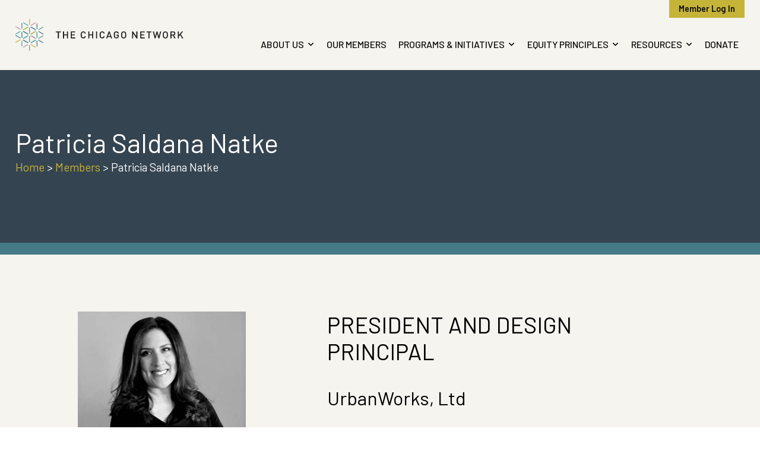

--- FILE ---
content_type: text/html; charset=UTF-8
request_url: https://www.thechicagonetwork.org/member/patricia-saldana-natke/
body_size: 27560
content:

<!DOCTYPE html>
<html lang="en-US" class="no-js">

<head>
	<meta charset="utf-8" /><script type="text/javascript">(window.NREUM||(NREUM={})).init={ajax:{deny_list:["bam.nr-data.net"]},feature_flags:["soft_nav"]};(window.NREUM||(NREUM={})).loader_config={licenseKey:"97947b955a",applicationID:"257654412",browserID:"257704768"};;/*! For license information please see nr-loader-rum-1.308.0.min.js.LICENSE.txt */
(()=>{var e,t,r={163:(e,t,r)=>{"use strict";r.d(t,{j:()=>E});var n=r(384),i=r(1741);var a=r(2555);r(860).K7.genericEvents;const s="experimental.resources",o="register",c=e=>{if(!e||"string"!=typeof e)return!1;try{document.createDocumentFragment().querySelector(e)}catch{return!1}return!0};var d=r(2614),u=r(944),l=r(8122);const f="[data-nr-mask]",g=e=>(0,l.a)(e,(()=>{const e={feature_flags:[],experimental:{allow_registered_children:!1,resources:!1},mask_selector:"*",block_selector:"[data-nr-block]",mask_input_options:{color:!1,date:!1,"datetime-local":!1,email:!1,month:!1,number:!1,range:!1,search:!1,tel:!1,text:!1,time:!1,url:!1,week:!1,textarea:!1,select:!1,password:!0}};return{ajax:{deny_list:void 0,block_internal:!0,enabled:!0,autoStart:!0},api:{get allow_registered_children(){return e.feature_flags.includes(o)||e.experimental.allow_registered_children},set allow_registered_children(t){e.experimental.allow_registered_children=t},duplicate_registered_data:!1},browser_consent_mode:{enabled:!1},distributed_tracing:{enabled:void 0,exclude_newrelic_header:void 0,cors_use_newrelic_header:void 0,cors_use_tracecontext_headers:void 0,allowed_origins:void 0},get feature_flags(){return e.feature_flags},set feature_flags(t){e.feature_flags=t},generic_events:{enabled:!0,autoStart:!0},harvest:{interval:30},jserrors:{enabled:!0,autoStart:!0},logging:{enabled:!0,autoStart:!0},metrics:{enabled:!0,autoStart:!0},obfuscate:void 0,page_action:{enabled:!0},page_view_event:{enabled:!0,autoStart:!0},page_view_timing:{enabled:!0,autoStart:!0},performance:{capture_marks:!1,capture_measures:!1,capture_detail:!0,resources:{get enabled(){return e.feature_flags.includes(s)||e.experimental.resources},set enabled(t){e.experimental.resources=t},asset_types:[],first_party_domains:[],ignore_newrelic:!0}},privacy:{cookies_enabled:!0},proxy:{assets:void 0,beacon:void 0},session:{expiresMs:d.wk,inactiveMs:d.BB},session_replay:{autoStart:!0,enabled:!1,preload:!1,sampling_rate:10,error_sampling_rate:100,collect_fonts:!1,inline_images:!1,fix_stylesheets:!0,mask_all_inputs:!0,get mask_text_selector(){return e.mask_selector},set mask_text_selector(t){c(t)?e.mask_selector="".concat(t,",").concat(f):""===t||null===t?e.mask_selector=f:(0,u.R)(5,t)},get block_class(){return"nr-block"},get ignore_class(){return"nr-ignore"},get mask_text_class(){return"nr-mask"},get block_selector(){return e.block_selector},set block_selector(t){c(t)?e.block_selector+=",".concat(t):""!==t&&(0,u.R)(6,t)},get mask_input_options(){return e.mask_input_options},set mask_input_options(t){t&&"object"==typeof t?e.mask_input_options={...t,password:!0}:(0,u.R)(7,t)}},session_trace:{enabled:!0,autoStart:!0},soft_navigations:{enabled:!0,autoStart:!0},spa:{enabled:!0,autoStart:!0},ssl:void 0,user_actions:{enabled:!0,elementAttributes:["id","className","tagName","type"]}}})());var p=r(6154),m=r(9324);let h=0;const v={buildEnv:m.F3,distMethod:m.Xs,version:m.xv,originTime:p.WN},b={consented:!1},y={appMetadata:{},get consented(){return this.session?.state?.consent||b.consented},set consented(e){b.consented=e},customTransaction:void 0,denyList:void 0,disabled:!1,harvester:void 0,isolatedBacklog:!1,isRecording:!1,loaderType:void 0,maxBytes:3e4,obfuscator:void 0,onerror:void 0,ptid:void 0,releaseIds:{},session:void 0,timeKeeper:void 0,registeredEntities:[],jsAttributesMetadata:{bytes:0},get harvestCount(){return++h}},_=e=>{const t=(0,l.a)(e,y),r=Object.keys(v).reduce((e,t)=>(e[t]={value:v[t],writable:!1,configurable:!0,enumerable:!0},e),{});return Object.defineProperties(t,r)};var w=r(5701);const x=e=>{const t=e.startsWith("http");e+="/",r.p=t?e:"https://"+e};var R=r(7836),k=r(3241);const A={accountID:void 0,trustKey:void 0,agentID:void 0,licenseKey:void 0,applicationID:void 0,xpid:void 0},S=e=>(0,l.a)(e,A),T=new Set;function E(e,t={},r,s){let{init:o,info:c,loader_config:d,runtime:u={},exposed:l=!0}=t;if(!c){const e=(0,n.pV)();o=e.init,c=e.info,d=e.loader_config}e.init=g(o||{}),e.loader_config=S(d||{}),c.jsAttributes??={},p.bv&&(c.jsAttributes.isWorker=!0),e.info=(0,a.D)(c);const f=e.init,m=[c.beacon,c.errorBeacon];T.has(e.agentIdentifier)||(f.proxy.assets&&(x(f.proxy.assets),m.push(f.proxy.assets)),f.proxy.beacon&&m.push(f.proxy.beacon),e.beacons=[...m],function(e){const t=(0,n.pV)();Object.getOwnPropertyNames(i.W.prototype).forEach(r=>{const n=i.W.prototype[r];if("function"!=typeof n||"constructor"===n)return;let a=t[r];e[r]&&!1!==e.exposed&&"micro-agent"!==e.runtime?.loaderType&&(t[r]=(...t)=>{const n=e[r](...t);return a?a(...t):n})})}(e),(0,n.US)("activatedFeatures",w.B)),u.denyList=[...f.ajax.deny_list||[],...f.ajax.block_internal?m:[]],u.ptid=e.agentIdentifier,u.loaderType=r,e.runtime=_(u),T.has(e.agentIdentifier)||(e.ee=R.ee.get(e.agentIdentifier),e.exposed=l,(0,k.W)({agentIdentifier:e.agentIdentifier,drained:!!w.B?.[e.agentIdentifier],type:"lifecycle",name:"initialize",feature:void 0,data:e.config})),T.add(e.agentIdentifier)}},384:(e,t,r)=>{"use strict";r.d(t,{NT:()=>s,US:()=>u,Zm:()=>o,bQ:()=>d,dV:()=>c,pV:()=>l});var n=r(6154),i=r(1863),a=r(1910);const s={beacon:"bam.nr-data.net",errorBeacon:"bam.nr-data.net"};function o(){return n.gm.NREUM||(n.gm.NREUM={}),void 0===n.gm.newrelic&&(n.gm.newrelic=n.gm.NREUM),n.gm.NREUM}function c(){let e=o();return e.o||(e.o={ST:n.gm.setTimeout,SI:n.gm.setImmediate||n.gm.setInterval,CT:n.gm.clearTimeout,XHR:n.gm.XMLHttpRequest,REQ:n.gm.Request,EV:n.gm.Event,PR:n.gm.Promise,MO:n.gm.MutationObserver,FETCH:n.gm.fetch,WS:n.gm.WebSocket},(0,a.i)(...Object.values(e.o))),e}function d(e,t){let r=o();r.initializedAgents??={},t.initializedAt={ms:(0,i.t)(),date:new Date},r.initializedAgents[e]=t}function u(e,t){o()[e]=t}function l(){return function(){let e=o();const t=e.info||{};e.info={beacon:s.beacon,errorBeacon:s.errorBeacon,...t}}(),function(){let e=o();const t=e.init||{};e.init={...t}}(),c(),function(){let e=o();const t=e.loader_config||{};e.loader_config={...t}}(),o()}},782:(e,t,r)=>{"use strict";r.d(t,{T:()=>n});const n=r(860).K7.pageViewTiming},860:(e,t,r)=>{"use strict";r.d(t,{$J:()=>u,K7:()=>c,P3:()=>d,XX:()=>i,Yy:()=>o,df:()=>a,qY:()=>n,v4:()=>s});const n="events",i="jserrors",a="browser/blobs",s="rum",o="browser/logs",c={ajax:"ajax",genericEvents:"generic_events",jserrors:i,logging:"logging",metrics:"metrics",pageAction:"page_action",pageViewEvent:"page_view_event",pageViewTiming:"page_view_timing",sessionReplay:"session_replay",sessionTrace:"session_trace",softNav:"soft_navigations",spa:"spa"},d={[c.pageViewEvent]:1,[c.pageViewTiming]:2,[c.metrics]:3,[c.jserrors]:4,[c.spa]:5,[c.ajax]:6,[c.sessionTrace]:7,[c.softNav]:8,[c.sessionReplay]:9,[c.logging]:10,[c.genericEvents]:11},u={[c.pageViewEvent]:s,[c.pageViewTiming]:n,[c.ajax]:n,[c.spa]:n,[c.softNav]:n,[c.metrics]:i,[c.jserrors]:i,[c.sessionTrace]:a,[c.sessionReplay]:a,[c.logging]:o,[c.genericEvents]:"ins"}},944:(e,t,r)=>{"use strict";r.d(t,{R:()=>i});var n=r(3241);function i(e,t){"function"==typeof console.debug&&(console.debug("New Relic Warning: https://github.com/newrelic/newrelic-browser-agent/blob/main/docs/warning-codes.md#".concat(e),t),(0,n.W)({agentIdentifier:null,drained:null,type:"data",name:"warn",feature:"warn",data:{code:e,secondary:t}}))}},1687:(e,t,r)=>{"use strict";r.d(t,{Ak:()=>d,Ze:()=>f,x3:()=>u});var n=r(3241),i=r(7836),a=r(3606),s=r(860),o=r(2646);const c={};function d(e,t){const r={staged:!1,priority:s.P3[t]||0};l(e),c[e].get(t)||c[e].set(t,r)}function u(e,t){e&&c[e]&&(c[e].get(t)&&c[e].delete(t),p(e,t,!1),c[e].size&&g(e))}function l(e){if(!e)throw new Error("agentIdentifier required");c[e]||(c[e]=new Map)}function f(e="",t="feature",r=!1){if(l(e),!e||!c[e].get(t)||r)return p(e,t);c[e].get(t).staged=!0,g(e)}function g(e){const t=Array.from(c[e]);t.every(([e,t])=>t.staged)&&(t.sort((e,t)=>e[1].priority-t[1].priority),t.forEach(([t])=>{c[e].delete(t),p(e,t)}))}function p(e,t,r=!0){const s=e?i.ee.get(e):i.ee,c=a.i.handlers;if(!s.aborted&&s.backlog&&c){if((0,n.W)({agentIdentifier:e,type:"lifecycle",name:"drain",feature:t}),r){const e=s.backlog[t],r=c[t];if(r){for(let t=0;e&&t<e.length;++t)m(e[t],r);Object.entries(r).forEach(([e,t])=>{Object.values(t||{}).forEach(t=>{t[0]?.on&&t[0]?.context()instanceof o.y&&t[0].on(e,t[1])})})}}s.isolatedBacklog||delete c[t],s.backlog[t]=null,s.emit("drain-"+t,[])}}function m(e,t){var r=e[1];Object.values(t[r]||{}).forEach(t=>{var r=e[0];if(t[0]===r){var n=t[1],i=e[3],a=e[2];n.apply(i,a)}})}},1738:(e,t,r)=>{"use strict";r.d(t,{U:()=>g,Y:()=>f});var n=r(3241),i=r(9908),a=r(1863),s=r(944),o=r(5701),c=r(3969),d=r(8362),u=r(860),l=r(4261);function f(e,t,r,a){const f=a||r;!f||f[e]&&f[e]!==d.d.prototype[e]||(f[e]=function(){(0,i.p)(c.xV,["API/"+e+"/called"],void 0,u.K7.metrics,r.ee),(0,n.W)({agentIdentifier:r.agentIdentifier,drained:!!o.B?.[r.agentIdentifier],type:"data",name:"api",feature:l.Pl+e,data:{}});try{return t.apply(this,arguments)}catch(e){(0,s.R)(23,e)}})}function g(e,t,r,n,s){const o=e.info;null===r?delete o.jsAttributes[t]:o.jsAttributes[t]=r,(s||null===r)&&(0,i.p)(l.Pl+n,[(0,a.t)(),t,r],void 0,"session",e.ee)}},1741:(e,t,r)=>{"use strict";r.d(t,{W:()=>a});var n=r(944),i=r(4261);class a{#e(e,...t){if(this[e]!==a.prototype[e])return this[e](...t);(0,n.R)(35,e)}addPageAction(e,t){return this.#e(i.hG,e,t)}register(e){return this.#e(i.eY,e)}recordCustomEvent(e,t){return this.#e(i.fF,e,t)}setPageViewName(e,t){return this.#e(i.Fw,e,t)}setCustomAttribute(e,t,r){return this.#e(i.cD,e,t,r)}noticeError(e,t){return this.#e(i.o5,e,t)}setUserId(e,t=!1){return this.#e(i.Dl,e,t)}setApplicationVersion(e){return this.#e(i.nb,e)}setErrorHandler(e){return this.#e(i.bt,e)}addRelease(e,t){return this.#e(i.k6,e,t)}log(e,t){return this.#e(i.$9,e,t)}start(){return this.#e(i.d3)}finished(e){return this.#e(i.BL,e)}recordReplay(){return this.#e(i.CH)}pauseReplay(){return this.#e(i.Tb)}addToTrace(e){return this.#e(i.U2,e)}setCurrentRouteName(e){return this.#e(i.PA,e)}interaction(e){return this.#e(i.dT,e)}wrapLogger(e,t,r){return this.#e(i.Wb,e,t,r)}measure(e,t){return this.#e(i.V1,e,t)}consent(e){return this.#e(i.Pv,e)}}},1863:(e,t,r)=>{"use strict";function n(){return Math.floor(performance.now())}r.d(t,{t:()=>n})},1910:(e,t,r)=>{"use strict";r.d(t,{i:()=>a});var n=r(944);const i=new Map;function a(...e){return e.every(e=>{if(i.has(e))return i.get(e);const t="function"==typeof e?e.toString():"",r=t.includes("[native code]"),a=t.includes("nrWrapper");return r||a||(0,n.R)(64,e?.name||t),i.set(e,r),r})}},2555:(e,t,r)=>{"use strict";r.d(t,{D:()=>o,f:()=>s});var n=r(384),i=r(8122);const a={beacon:n.NT.beacon,errorBeacon:n.NT.errorBeacon,licenseKey:void 0,applicationID:void 0,sa:void 0,queueTime:void 0,applicationTime:void 0,ttGuid:void 0,user:void 0,account:void 0,product:void 0,extra:void 0,jsAttributes:{},userAttributes:void 0,atts:void 0,transactionName:void 0,tNamePlain:void 0};function s(e){try{return!!e.licenseKey&&!!e.errorBeacon&&!!e.applicationID}catch(e){return!1}}const o=e=>(0,i.a)(e,a)},2614:(e,t,r)=>{"use strict";r.d(t,{BB:()=>s,H3:()=>n,g:()=>d,iL:()=>c,tS:()=>o,uh:()=>i,wk:()=>a});const n="NRBA",i="SESSION",a=144e5,s=18e5,o={STARTED:"session-started",PAUSE:"session-pause",RESET:"session-reset",RESUME:"session-resume",UPDATE:"session-update"},c={SAME_TAB:"same-tab",CROSS_TAB:"cross-tab"},d={OFF:0,FULL:1,ERROR:2}},2646:(e,t,r)=>{"use strict";r.d(t,{y:()=>n});class n{constructor(e){this.contextId=e}}},2843:(e,t,r)=>{"use strict";r.d(t,{G:()=>a,u:()=>i});var n=r(3878);function i(e,t=!1,r,i){(0,n.DD)("visibilitychange",function(){if(t)return void("hidden"===document.visibilityState&&e());e(document.visibilityState)},r,i)}function a(e,t,r){(0,n.sp)("pagehide",e,t,r)}},3241:(e,t,r)=>{"use strict";r.d(t,{W:()=>a});var n=r(6154);const i="newrelic";function a(e={}){try{n.gm.dispatchEvent(new CustomEvent(i,{detail:e}))}catch(e){}}},3606:(e,t,r)=>{"use strict";r.d(t,{i:()=>a});var n=r(9908);a.on=s;var i=a.handlers={};function a(e,t,r,a){s(a||n.d,i,e,t,r)}function s(e,t,r,i,a){a||(a="feature"),e||(e=n.d);var s=t[a]=t[a]||{};(s[r]=s[r]||[]).push([e,i])}},3878:(e,t,r)=>{"use strict";function n(e,t){return{capture:e,passive:!1,signal:t}}function i(e,t,r=!1,i){window.addEventListener(e,t,n(r,i))}function a(e,t,r=!1,i){document.addEventListener(e,t,n(r,i))}r.d(t,{DD:()=>a,jT:()=>n,sp:()=>i})},3969:(e,t,r)=>{"use strict";r.d(t,{TZ:()=>n,XG:()=>o,rs:()=>i,xV:()=>s,z_:()=>a});const n=r(860).K7.metrics,i="sm",a="cm",s="storeSupportabilityMetrics",o="storeEventMetrics"},4234:(e,t,r)=>{"use strict";r.d(t,{W:()=>a});var n=r(7836),i=r(1687);class a{constructor(e,t){this.agentIdentifier=e,this.ee=n.ee.get(e),this.featureName=t,this.blocked=!1}deregisterDrain(){(0,i.x3)(this.agentIdentifier,this.featureName)}}},4261:(e,t,r)=>{"use strict";r.d(t,{$9:()=>d,BL:()=>o,CH:()=>g,Dl:()=>_,Fw:()=>y,PA:()=>h,Pl:()=>n,Pv:()=>k,Tb:()=>l,U2:()=>a,V1:()=>R,Wb:()=>x,bt:()=>b,cD:()=>v,d3:()=>w,dT:()=>c,eY:()=>p,fF:()=>f,hG:()=>i,k6:()=>s,nb:()=>m,o5:()=>u});const n="api-",i="addPageAction",a="addToTrace",s="addRelease",o="finished",c="interaction",d="log",u="noticeError",l="pauseReplay",f="recordCustomEvent",g="recordReplay",p="register",m="setApplicationVersion",h="setCurrentRouteName",v="setCustomAttribute",b="setErrorHandler",y="setPageViewName",_="setUserId",w="start",x="wrapLogger",R="measure",k="consent"},5289:(e,t,r)=>{"use strict";r.d(t,{GG:()=>s,Qr:()=>c,sB:()=>o});var n=r(3878),i=r(6389);function a(){return"undefined"==typeof document||"complete"===document.readyState}function s(e,t){if(a())return e();const r=(0,i.J)(e),s=setInterval(()=>{a()&&(clearInterval(s),r())},500);(0,n.sp)("load",r,t)}function o(e){if(a())return e();(0,n.DD)("DOMContentLoaded",e)}function c(e){if(a())return e();(0,n.sp)("popstate",e)}},5607:(e,t,r)=>{"use strict";r.d(t,{W:()=>n});const n=(0,r(9566).bz)()},5701:(e,t,r)=>{"use strict";r.d(t,{B:()=>a,t:()=>s});var n=r(3241);const i=new Set,a={};function s(e,t){const r=t.agentIdentifier;a[r]??={},e&&"object"==typeof e&&(i.has(r)||(t.ee.emit("rumresp",[e]),a[r]=e,i.add(r),(0,n.W)({agentIdentifier:r,loaded:!0,drained:!0,type:"lifecycle",name:"load",feature:void 0,data:e})))}},6154:(e,t,r)=>{"use strict";r.d(t,{OF:()=>c,RI:()=>i,WN:()=>u,bv:()=>a,eN:()=>l,gm:()=>s,mw:()=>o,sb:()=>d});var n=r(1863);const i="undefined"!=typeof window&&!!window.document,a="undefined"!=typeof WorkerGlobalScope&&("undefined"!=typeof self&&self instanceof WorkerGlobalScope&&self.navigator instanceof WorkerNavigator||"undefined"!=typeof globalThis&&globalThis instanceof WorkerGlobalScope&&globalThis.navigator instanceof WorkerNavigator),s=i?window:"undefined"!=typeof WorkerGlobalScope&&("undefined"!=typeof self&&self instanceof WorkerGlobalScope&&self||"undefined"!=typeof globalThis&&globalThis instanceof WorkerGlobalScope&&globalThis),o=Boolean("hidden"===s?.document?.visibilityState),c=/iPad|iPhone|iPod/.test(s.navigator?.userAgent),d=c&&"undefined"==typeof SharedWorker,u=((()=>{const e=s.navigator?.userAgent?.match(/Firefox[/\s](\d+\.\d+)/);Array.isArray(e)&&e.length>=2&&e[1]})(),Date.now()-(0,n.t)()),l=()=>"undefined"!=typeof PerformanceNavigationTiming&&s?.performance?.getEntriesByType("navigation")?.[0]?.responseStart},6389:(e,t,r)=>{"use strict";function n(e,t=500,r={}){const n=r?.leading||!1;let i;return(...r)=>{n&&void 0===i&&(e.apply(this,r),i=setTimeout(()=>{i=clearTimeout(i)},t)),n||(clearTimeout(i),i=setTimeout(()=>{e.apply(this,r)},t))}}function i(e){let t=!1;return(...r)=>{t||(t=!0,e.apply(this,r))}}r.d(t,{J:()=>i,s:()=>n})},6630:(e,t,r)=>{"use strict";r.d(t,{T:()=>n});const n=r(860).K7.pageViewEvent},7699:(e,t,r)=>{"use strict";r.d(t,{It:()=>a,KC:()=>o,No:()=>i,qh:()=>s});var n=r(860);const i=16e3,a=1e6,s="SESSION_ERROR",o={[n.K7.logging]:!0,[n.K7.genericEvents]:!1,[n.K7.jserrors]:!1,[n.K7.ajax]:!1}},7836:(e,t,r)=>{"use strict";r.d(t,{P:()=>o,ee:()=>c});var n=r(384),i=r(8990),a=r(2646),s=r(5607);const o="nr@context:".concat(s.W),c=function e(t,r){var n={},s={},u={},l=!1;try{l=16===r.length&&d.initializedAgents?.[r]?.runtime.isolatedBacklog}catch(e){}var f={on:p,addEventListener:p,removeEventListener:function(e,t){var r=n[e];if(!r)return;for(var i=0;i<r.length;i++)r[i]===t&&r.splice(i,1)},emit:function(e,r,n,i,a){!1!==a&&(a=!0);if(c.aborted&&!i)return;t&&a&&t.emit(e,r,n);var o=g(n);m(e).forEach(e=>{e.apply(o,r)});var d=v()[s[e]];d&&d.push([f,e,r,o]);return o},get:h,listeners:m,context:g,buffer:function(e,t){const r=v();if(t=t||"feature",f.aborted)return;Object.entries(e||{}).forEach(([e,n])=>{s[n]=t,t in r||(r[t]=[])})},abort:function(){f._aborted=!0,Object.keys(f.backlog).forEach(e=>{delete f.backlog[e]})},isBuffering:function(e){return!!v()[s[e]]},debugId:r,backlog:l?{}:t&&"object"==typeof t.backlog?t.backlog:{},isolatedBacklog:l};return Object.defineProperty(f,"aborted",{get:()=>{let e=f._aborted||!1;return e||(t&&(e=t.aborted),e)}}),f;function g(e){return e&&e instanceof a.y?e:e?(0,i.I)(e,o,()=>new a.y(o)):new a.y(o)}function p(e,t){n[e]=m(e).concat(t)}function m(e){return n[e]||[]}function h(t){return u[t]=u[t]||e(f,t)}function v(){return f.backlog}}(void 0,"globalEE"),d=(0,n.Zm)();d.ee||(d.ee=c)},8122:(e,t,r)=>{"use strict";r.d(t,{a:()=>i});var n=r(944);function i(e,t){try{if(!e||"object"!=typeof e)return(0,n.R)(3);if(!t||"object"!=typeof t)return(0,n.R)(4);const r=Object.create(Object.getPrototypeOf(t),Object.getOwnPropertyDescriptors(t)),a=0===Object.keys(r).length?e:r;for(let s in a)if(void 0!==e[s])try{if(null===e[s]){r[s]=null;continue}Array.isArray(e[s])&&Array.isArray(t[s])?r[s]=Array.from(new Set([...e[s],...t[s]])):"object"==typeof e[s]&&"object"==typeof t[s]?r[s]=i(e[s],t[s]):r[s]=e[s]}catch(e){r[s]||(0,n.R)(1,e)}return r}catch(e){(0,n.R)(2,e)}}},8362:(e,t,r)=>{"use strict";r.d(t,{d:()=>a});var n=r(9566),i=r(1741);class a extends i.W{agentIdentifier=(0,n.LA)(16)}},8374:(e,t,r)=>{r.nc=(()=>{try{return document?.currentScript?.nonce}catch(e){}return""})()},8990:(e,t,r)=>{"use strict";r.d(t,{I:()=>i});var n=Object.prototype.hasOwnProperty;function i(e,t,r){if(n.call(e,t))return e[t];var i=r();if(Object.defineProperty&&Object.keys)try{return Object.defineProperty(e,t,{value:i,writable:!0,enumerable:!1}),i}catch(e){}return e[t]=i,i}},9324:(e,t,r)=>{"use strict";r.d(t,{F3:()=>i,Xs:()=>a,xv:()=>n});const n="1.308.0",i="PROD",a="CDN"},9566:(e,t,r)=>{"use strict";r.d(t,{LA:()=>o,bz:()=>s});var n=r(6154);const i="xxxxxxxx-xxxx-4xxx-yxxx-xxxxxxxxxxxx";function a(e,t){return e?15&e[t]:16*Math.random()|0}function s(){const e=n.gm?.crypto||n.gm?.msCrypto;let t,r=0;return e&&e.getRandomValues&&(t=e.getRandomValues(new Uint8Array(30))),i.split("").map(e=>"x"===e?a(t,r++).toString(16):"y"===e?(3&a()|8).toString(16):e).join("")}function o(e){const t=n.gm?.crypto||n.gm?.msCrypto;let r,i=0;t&&t.getRandomValues&&(r=t.getRandomValues(new Uint8Array(e)));const s=[];for(var o=0;o<e;o++)s.push(a(r,i++).toString(16));return s.join("")}},9908:(e,t,r)=>{"use strict";r.d(t,{d:()=>n,p:()=>i});var n=r(7836).ee.get("handle");function i(e,t,r,i,a){a?(a.buffer([e],i),a.emit(e,t,r)):(n.buffer([e],i),n.emit(e,t,r))}}},n={};function i(e){var t=n[e];if(void 0!==t)return t.exports;var a=n[e]={exports:{}};return r[e](a,a.exports,i),a.exports}i.m=r,i.d=(e,t)=>{for(var r in t)i.o(t,r)&&!i.o(e,r)&&Object.defineProperty(e,r,{enumerable:!0,get:t[r]})},i.f={},i.e=e=>Promise.all(Object.keys(i.f).reduce((t,r)=>(i.f[r](e,t),t),[])),i.u=e=>"nr-rum-1.308.0.min.js",i.o=(e,t)=>Object.prototype.hasOwnProperty.call(e,t),e={},t="NRBA-1.308.0.PROD:",i.l=(r,n,a,s)=>{if(e[r])e[r].push(n);else{var o,c;if(void 0!==a)for(var d=document.getElementsByTagName("script"),u=0;u<d.length;u++){var l=d[u];if(l.getAttribute("src")==r||l.getAttribute("data-webpack")==t+a){o=l;break}}if(!o){c=!0;var f={296:"sha512-+MIMDsOcckGXa1EdWHqFNv7P+JUkd5kQwCBr3KE6uCvnsBNUrdSt4a/3/L4j4TxtnaMNjHpza2/erNQbpacJQA=="};(o=document.createElement("script")).charset="utf-8",i.nc&&o.setAttribute("nonce",i.nc),o.setAttribute("data-webpack",t+a),o.src=r,0!==o.src.indexOf(window.location.origin+"/")&&(o.crossOrigin="anonymous"),f[s]&&(o.integrity=f[s])}e[r]=[n];var g=(t,n)=>{o.onerror=o.onload=null,clearTimeout(p);var i=e[r];if(delete e[r],o.parentNode&&o.parentNode.removeChild(o),i&&i.forEach(e=>e(n)),t)return t(n)},p=setTimeout(g.bind(null,void 0,{type:"timeout",target:o}),12e4);o.onerror=g.bind(null,o.onerror),o.onload=g.bind(null,o.onload),c&&document.head.appendChild(o)}},i.r=e=>{"undefined"!=typeof Symbol&&Symbol.toStringTag&&Object.defineProperty(e,Symbol.toStringTag,{value:"Module"}),Object.defineProperty(e,"__esModule",{value:!0})},i.p="https://js-agent.newrelic.com/",(()=>{var e={374:0,840:0};i.f.j=(t,r)=>{var n=i.o(e,t)?e[t]:void 0;if(0!==n)if(n)r.push(n[2]);else{var a=new Promise((r,i)=>n=e[t]=[r,i]);r.push(n[2]=a);var s=i.p+i.u(t),o=new Error;i.l(s,r=>{if(i.o(e,t)&&(0!==(n=e[t])&&(e[t]=void 0),n)){var a=r&&("load"===r.type?"missing":r.type),s=r&&r.target&&r.target.src;o.message="Loading chunk "+t+" failed: ("+a+": "+s+")",o.name="ChunkLoadError",o.type=a,o.request=s,n[1](o)}},"chunk-"+t,t)}};var t=(t,r)=>{var n,a,[s,o,c]=r,d=0;if(s.some(t=>0!==e[t])){for(n in o)i.o(o,n)&&(i.m[n]=o[n]);if(c)c(i)}for(t&&t(r);d<s.length;d++)a=s[d],i.o(e,a)&&e[a]&&e[a][0](),e[a]=0},r=self["webpackChunk:NRBA-1.308.0.PROD"]=self["webpackChunk:NRBA-1.308.0.PROD"]||[];r.forEach(t.bind(null,0)),r.push=t.bind(null,r.push.bind(r))})(),(()=>{"use strict";i(8374);var e=i(8362),t=i(860);const r=Object.values(t.K7);var n=i(163);var a=i(9908),s=i(1863),o=i(4261),c=i(1738);var d=i(1687),u=i(4234),l=i(5289),f=i(6154),g=i(944),p=i(384);const m=e=>f.RI&&!0===e?.privacy.cookies_enabled;function h(e){return!!(0,p.dV)().o.MO&&m(e)&&!0===e?.session_trace.enabled}var v=i(6389),b=i(7699);class y extends u.W{constructor(e,t){super(e.agentIdentifier,t),this.agentRef=e,this.abortHandler=void 0,this.featAggregate=void 0,this.loadedSuccessfully=void 0,this.onAggregateImported=new Promise(e=>{this.loadedSuccessfully=e}),this.deferred=Promise.resolve(),!1===e.init[this.featureName].autoStart?this.deferred=new Promise((t,r)=>{this.ee.on("manual-start-all",(0,v.J)(()=>{(0,d.Ak)(e.agentIdentifier,this.featureName),t()}))}):(0,d.Ak)(e.agentIdentifier,t)}importAggregator(e,t,r={}){if(this.featAggregate)return;const n=async()=>{let n;await this.deferred;try{if(m(e.init)){const{setupAgentSession:t}=await i.e(296).then(i.bind(i,3305));n=t(e)}}catch(e){(0,g.R)(20,e),this.ee.emit("internal-error",[e]),(0,a.p)(b.qh,[e],void 0,this.featureName,this.ee)}try{if(!this.#t(this.featureName,n,e.init))return(0,d.Ze)(this.agentIdentifier,this.featureName),void this.loadedSuccessfully(!1);const{Aggregate:i}=await t();this.featAggregate=new i(e,r),e.runtime.harvester.initializedAggregates.push(this.featAggregate),this.loadedSuccessfully(!0)}catch(e){(0,g.R)(34,e),this.abortHandler?.(),(0,d.Ze)(this.agentIdentifier,this.featureName,!0),this.loadedSuccessfully(!1),this.ee&&this.ee.abort()}};f.RI?(0,l.GG)(()=>n(),!0):n()}#t(e,r,n){if(this.blocked)return!1;switch(e){case t.K7.sessionReplay:return h(n)&&!!r;case t.K7.sessionTrace:return!!r;default:return!0}}}var _=i(6630),w=i(2614),x=i(3241);class R extends y{static featureName=_.T;constructor(e){var t;super(e,_.T),this.setupInspectionEvents(e.agentIdentifier),t=e,(0,c.Y)(o.Fw,function(e,r){"string"==typeof e&&("/"!==e.charAt(0)&&(e="/"+e),t.runtime.customTransaction=(r||"http://custom.transaction")+e,(0,a.p)(o.Pl+o.Fw,[(0,s.t)()],void 0,void 0,t.ee))},t),this.importAggregator(e,()=>i.e(296).then(i.bind(i,3943)))}setupInspectionEvents(e){const t=(t,r)=>{t&&(0,x.W)({agentIdentifier:e,timeStamp:t.timeStamp,loaded:"complete"===t.target.readyState,type:"window",name:r,data:t.target.location+""})};(0,l.sB)(e=>{t(e,"DOMContentLoaded")}),(0,l.GG)(e=>{t(e,"load")}),(0,l.Qr)(e=>{t(e,"navigate")}),this.ee.on(w.tS.UPDATE,(t,r)=>{(0,x.W)({agentIdentifier:e,type:"lifecycle",name:"session",data:r})})}}class k extends e.d{constructor(e){var t;(super(),f.gm)?(this.features={},(0,p.bQ)(this.agentIdentifier,this),this.desiredFeatures=new Set(e.features||[]),this.desiredFeatures.add(R),(0,n.j)(this,e,e.loaderType||"agent"),t=this,(0,c.Y)(o.cD,function(e,r,n=!1){if("string"==typeof e){if(["string","number","boolean"].includes(typeof r)||null===r)return(0,c.U)(t,e,r,o.cD,n);(0,g.R)(40,typeof r)}else(0,g.R)(39,typeof e)},t),function(e){(0,c.Y)(o.Dl,function(t,r=!1){if("string"!=typeof t&&null!==t)return void(0,g.R)(41,typeof t);const n=e.info.jsAttributes["enduser.id"];r&&null!=n&&n!==t?(0,a.p)(o.Pl+"setUserIdAndResetSession",[t],void 0,"session",e.ee):(0,c.U)(e,"enduser.id",t,o.Dl,!0)},e)}(this),function(e){(0,c.Y)(o.nb,function(t){if("string"==typeof t||null===t)return(0,c.U)(e,"application.version",t,o.nb,!1);(0,g.R)(42,typeof t)},e)}(this),function(e){(0,c.Y)(o.d3,function(){e.ee.emit("manual-start-all")},e)}(this),function(e){(0,c.Y)(o.Pv,function(t=!0){if("boolean"==typeof t){if((0,a.p)(o.Pl+o.Pv,[t],void 0,"session",e.ee),e.runtime.consented=t,t){const t=e.features.page_view_event;t.onAggregateImported.then(e=>{const r=t.featAggregate;e&&!r.sentRum&&r.sendRum()})}}else(0,g.R)(65,typeof t)},e)}(this),this.run()):(0,g.R)(21)}get config(){return{info:this.info,init:this.init,loader_config:this.loader_config,runtime:this.runtime}}get api(){return this}run(){try{const e=function(e){const t={};return r.forEach(r=>{t[r]=!!e[r]?.enabled}),t}(this.init),n=[...this.desiredFeatures];n.sort((e,r)=>t.P3[e.featureName]-t.P3[r.featureName]),n.forEach(r=>{if(!e[r.featureName]&&r.featureName!==t.K7.pageViewEvent)return;if(r.featureName===t.K7.spa)return void(0,g.R)(67);const n=function(e){switch(e){case t.K7.ajax:return[t.K7.jserrors];case t.K7.sessionTrace:return[t.K7.ajax,t.K7.pageViewEvent];case t.K7.sessionReplay:return[t.K7.sessionTrace];case t.K7.pageViewTiming:return[t.K7.pageViewEvent];default:return[]}}(r.featureName).filter(e=>!(e in this.features));n.length>0&&(0,g.R)(36,{targetFeature:r.featureName,missingDependencies:n}),this.features[r.featureName]=new r(this)})}catch(e){(0,g.R)(22,e);for(const e in this.features)this.features[e].abortHandler?.();const t=(0,p.Zm)();delete t.initializedAgents[this.agentIdentifier]?.features,delete this.sharedAggregator;return t.ee.get(this.agentIdentifier).abort(),!1}}}var A=i(2843),S=i(782);class T extends y{static featureName=S.T;constructor(e){super(e,S.T),f.RI&&((0,A.u)(()=>(0,a.p)("docHidden",[(0,s.t)()],void 0,S.T,this.ee),!0),(0,A.G)(()=>(0,a.p)("winPagehide",[(0,s.t)()],void 0,S.T,this.ee)),this.importAggregator(e,()=>i.e(296).then(i.bind(i,2117))))}}var E=i(3969);class I extends y{static featureName=E.TZ;constructor(e){super(e,E.TZ),f.RI&&document.addEventListener("securitypolicyviolation",e=>{(0,a.p)(E.xV,["Generic/CSPViolation/Detected"],void 0,this.featureName,this.ee)}),this.importAggregator(e,()=>i.e(296).then(i.bind(i,9623)))}}new k({features:[R,T,I],loaderType:"lite"})})()})();</script>
	<meta name="viewport" content="initial-scale=1.0" />
	<meta http-equiv="ScreenOrientation" content="autoRotate:disabled">
	<link rel="manifest" href="https://www.thechicagonetwork.org/wp-content/themes/chicago-network/dist/images/favicon/site.webmanifest" crossorigin="use-credentials" />
	<link rel="apple-touch-icon" sizes="180x180" href="https://www.thechicagonetwork.org/wp-content/themes/chicago-network/dist/images/favicon/apple-touch-icon.png" />
	<link rel="icon" type="image/png" sizes="32x32" href="https://www.thechicagonetwork.org/wp-content/themes/chicago-network/dist/images/favicon/favicon-32x32.png" />
	<link rel="icon" type="image/png" sizes="194x194" href="https://www.thechicagonetwork.org/wp-content/themes/chicago-network/dist/images/favicon/favicon-194x194.png" />
	<link rel="icon" type="image/png" sizes="192x192" href="https://www.thechicagonetwork.org/wp-content/themes/chicago-network/dist/images/favicon/android-chrome-192x192.png" />
	<link rel="icon" type="image/png" sizes="16x16" href="https://www.thechicagonetwork.org/wp-content/themes/chicago-network/dist/images/favicon/favicon-16x16.png" />
	<link rel="mask-icon" href="https://www.thechicagonetwork.org/wp-content/themes/chicago-network/dist/images/favicon/safari-pinned-tab.svg" color="#49BFB5" />
	<link rel="shortcut icon" href="https://www.thechicagonetwork.org/wp-content/themes/chicago-network/dist/images/favicon/favicon.ico" />
	<meta name="msapplication-TileImage" content="https://www.thechicagonetwork.org/wp-content/themes/chicago-network/dist/images/favicon/mstile-144x144.png" />
	<meta name="msapplication-config" content="https://www.thechicagonetwork.org/wp-content/themes/chicago-network/dist/images/favicon/browserconfig.xml" />
	<meta name="apple-mobile-web-app-title" content="The Chicago Network" />
	<meta name="application-name" content="The Chicago Network" />
	<meta name="msapplication-TileColor" content="#f6f4ef" />
	<meta name="theme-color" content="#f6f4ef" />
	<link rel="preconnect" href="https://fonts.googleapis.com">
	<link rel="preconnect" href="https://fonts.gstatic.com" crossorigin>
	<link href="https://fonts.googleapis.com/css2?family=Barlow+Semi+Condensed:ital,wght@0,300;0,400;0,500;0,600;0,700;0,800;1,300;1,400;1,500;1,600;1,700;1,800&family=Barlow:ital,wght@0,300;0,400;0,500;0,600;0,700;0,800;1,300;1,400;1,500;1,600;1,700;1,800&display=swap" rel="stylesheet">
	<script defer src=https://cloud.umami.is/script.js data-website-id="7fc856f5-dd7e-4b30-88ce-114772650217"></script>
	<meta name='robots' content='index, follow, max-image-preview:large, max-snippet:-1, max-video-preview:-1' />

	<!-- This site is optimized with the Yoast SEO plugin v26.6 - https://yoast.com/wordpress/plugins/seo/ -->
	<title>Patricia Saldana Natke - The Chicago Network</title>
	<link rel="canonical" href="https://chicagonetwork-web.lndo.site/member/patricia-saldana-natke/" />
	<meta property="og:locale" content="en_US" />
	<meta property="og:type" content="article" />
	<meta property="og:title" content="Patricia Saldana Natke - The Chicago Network" />
	<meta property="og:description" content="Patricia SaldaÃ±a Natke is President and Design Principal of UrbanWorks, an architecture, planning, and interior design firm in Chicago. At UrbanWorks, Pat is responsible for the visionary design direction. Pat has served as an Adjunct Professor at the University of Illinois at Chicago Graduate School of Architecture, Facilitator at Archeworks, and is currently a Part [&hellip;]" />
	<meta property="og:url" content="https://chicagonetwork-web.lndo.site/member/patricia-saldana-natke/" />
	<meta property="og:site_name" content="The Chicago Network" />
	<meta property="article:publisher" content="https://www.facebook.com/TheChicagoNetwork" />
	<meta property="og:image" content="https://chicagonetwork-web.lndo.site/wp-content/uploads/2019/01/Natke_Patricia.jpg" />
	<meta property="og:image:width" content="600" />
	<meta property="og:image:height" content="600" />
	<meta property="og:image:type" content="image/jpeg" />
	<meta name="twitter:card" content="summary_large_image" />
	<meta name="twitter:site" content="@TCNChicago" />
	<meta name="twitter:label1" content="Est. reading time" />
	<meta name="twitter:data1" content="1 minute" />
	<script type="application/ld+json" class="yoast-schema-graph">{"@context":"https://schema.org","@graph":[{"@type":"WebPage","@id":"https://chicagonetwork-web.lndo.site/member/patricia-saldana-natke/","url":"https://chicagonetwork-web.lndo.site/member/patricia-saldana-natke/","name":"Patricia Saldana Natke - The Chicago Network","isPartOf":{"@id":"https://www.thechicagonetwork.org/#website"},"primaryImageOfPage":{"@id":"https://chicagonetwork-web.lndo.site/member/patricia-saldana-natke/#primaryimage"},"image":{"@id":"https://chicagonetwork-web.lndo.site/member/patricia-saldana-natke/#primaryimage"},"thumbnailUrl":"https://www.thechicagonetwork.org/wp-content/uploads/2025/12/MP26274102512120720P.jpg","datePublished":"2025-12-19T04:05:41+00:00","breadcrumb":{"@id":"https://chicagonetwork-web.lndo.site/member/patricia-saldana-natke/#breadcrumb"},"inLanguage":"en-US","potentialAction":[{"@type":"ReadAction","target":["https://chicagonetwork-web.lndo.site/member/patricia-saldana-natke/"]}]},{"@type":"ImageObject","inLanguage":"en-US","@id":"https://chicagonetwork-web.lndo.site/member/patricia-saldana-natke/#primaryimage","url":"https://www.thechicagonetwork.org/wp-content/uploads/2025/12/MP26274102512120720P.jpg","contentUrl":"https://www.thechicagonetwork.org/wp-content/uploads/2025/12/MP26274102512120720P.jpg","width":600,"height":600},{"@type":"BreadcrumbList","@id":"https://chicagonetwork-web.lndo.site/member/patricia-saldana-natke/#breadcrumb","itemListElement":[{"@type":"ListItem","position":1,"name":"Home","item":"https://www.thechicagonetwork.org/"},{"@type":"ListItem","position":2,"name":"Members","item":"https://www.thechicagonetwork.org/members/"},{"@type":"ListItem","position":3,"name":"Patricia Saldana Natke"}]},{"@type":"WebSite","@id":"https://www.thechicagonetwork.org/#website","url":"https://www.thechicagonetwork.org/","name":"The Chicago Network","description":"Connecting Women to Lead","publisher":{"@id":"https://www.thechicagonetwork.org/#organization"},"potentialAction":[{"@type":"SearchAction","target":{"@type":"EntryPoint","urlTemplate":"https://www.thechicagonetwork.org/?s={search_term_string}"},"query-input":{"@type":"PropertyValueSpecification","valueRequired":true,"valueName":"search_term_string"}}],"inLanguage":"en-US"},{"@type":"Organization","@id":"https://www.thechicagonetwork.org/#organization","name":"The Chicago Network","url":"https://www.thechicagonetwork.org/","logo":{"@type":"ImageObject","inLanguage":"en-US","@id":"https://www.thechicagonetwork.org/#/schema/logo/image/","url":"https://www.thechicagonetwork.org/wp-content/uploads/2018/09/TCN-logo.svg","contentUrl":"https://www.thechicagonetwork.org/wp-content/uploads/2018/09/TCN-logo.svg","width":1,"height":1,"caption":"The Chicago Network"},"image":{"@id":"https://www.thechicagonetwork.org/#/schema/logo/image/"},"sameAs":["https://www.facebook.com/TheChicagoNetwork","https://x.com/TCNChicago","https://www.instagram.com/tcnchicago/","https://www.linkedin.com/company/the-chicago-network/","https://www.youtube.com/channel/UCW6s797_ZhehI0I51f3g4cw","https://en.wikipedia.org/wiki/The_Chicago_Network"]}]}</script>
	<!-- / Yoast SEO plugin. -->


<link rel='dns-prefetch' href='//static.addtoany.com' />
<link rel='dns-prefetch' href='//www.googletagmanager.com' />
<link rel="alternate" type="application/rss+xml" title="The Chicago Network &raquo; Feed" href="https://www.thechicagonetwork.org/feed/" />
<link rel="alternate" type="application/rss+xml" title="The Chicago Network &raquo; Comments Feed" href="https://www.thechicagonetwork.org/comments/feed/" />
<link rel="alternate" title="oEmbed (JSON)" type="application/json+oembed" href="https://www.thechicagonetwork.org/wp-json/oembed/1.0/embed?url=https%3A%2F%2Fwww.thechicagonetwork.org%2Fmember%2Fpatricia-saldana-natke%2F" />
<link rel="alternate" title="oEmbed (XML)" type="text/xml+oembed" href="https://www.thechicagonetwork.org/wp-json/oembed/1.0/embed?url=https%3A%2F%2Fwww.thechicagonetwork.org%2Fmember%2Fpatricia-saldana-natke%2F&#038;format=xml" />
<style id='wp-img-auto-sizes-contain-inline-css' type='text/css'>
img:is([sizes=auto i],[sizes^="auto," i]){contain-intrinsic-size:3000px 1500px}
/*# sourceURL=wp-img-auto-sizes-contain-inline-css */
</style>
<style id='wp-emoji-styles-inline-css' type='text/css'>

	img.wp-smiley, img.emoji {
		display: inline !important;
		border: none !important;
		box-shadow: none !important;
		height: 1em !important;
		width: 1em !important;
		margin: 0 0.07em !important;
		vertical-align: -0.1em !important;
		background: none !important;
		padding: 0 !important;
	}
/*# sourceURL=wp-emoji-styles-inline-css */
</style>
<style id='wp-block-library-inline-css' type='text/css'>
:root{--wp-block-synced-color:#7a00df;--wp-block-synced-color--rgb:122,0,223;--wp-bound-block-color:var(--wp-block-synced-color);--wp-editor-canvas-background:#ddd;--wp-admin-theme-color:#007cba;--wp-admin-theme-color--rgb:0,124,186;--wp-admin-theme-color-darker-10:#006ba1;--wp-admin-theme-color-darker-10--rgb:0,107,160.5;--wp-admin-theme-color-darker-20:#005a87;--wp-admin-theme-color-darker-20--rgb:0,90,135;--wp-admin-border-width-focus:2px}@media (min-resolution:192dpi){:root{--wp-admin-border-width-focus:1.5px}}.wp-element-button{cursor:pointer}:root .has-very-light-gray-background-color{background-color:#eee}:root .has-very-dark-gray-background-color{background-color:#313131}:root .has-very-light-gray-color{color:#eee}:root .has-very-dark-gray-color{color:#313131}:root .has-vivid-green-cyan-to-vivid-cyan-blue-gradient-background{background:linear-gradient(135deg,#00d084,#0693e3)}:root .has-purple-crush-gradient-background{background:linear-gradient(135deg,#34e2e4,#4721fb 50%,#ab1dfe)}:root .has-hazy-dawn-gradient-background{background:linear-gradient(135deg,#faaca8,#dad0ec)}:root .has-subdued-olive-gradient-background{background:linear-gradient(135deg,#fafae1,#67a671)}:root .has-atomic-cream-gradient-background{background:linear-gradient(135deg,#fdd79a,#004a59)}:root .has-nightshade-gradient-background{background:linear-gradient(135deg,#330968,#31cdcf)}:root .has-midnight-gradient-background{background:linear-gradient(135deg,#020381,#2874fc)}:root{--wp--preset--font-size--normal:16px;--wp--preset--font-size--huge:42px}.has-regular-font-size{font-size:1em}.has-larger-font-size{font-size:2.625em}.has-normal-font-size{font-size:var(--wp--preset--font-size--normal)}.has-huge-font-size{font-size:var(--wp--preset--font-size--huge)}.has-text-align-center{text-align:center}.has-text-align-left{text-align:left}.has-text-align-right{text-align:right}.has-fit-text{white-space:nowrap!important}#end-resizable-editor-section{display:none}.aligncenter{clear:both}.items-justified-left{justify-content:flex-start}.items-justified-center{justify-content:center}.items-justified-right{justify-content:flex-end}.items-justified-space-between{justify-content:space-between}.screen-reader-text{border:0;clip-path:inset(50%);height:1px;margin:-1px;overflow:hidden;padding:0;position:absolute;width:1px;word-wrap:normal!important}.screen-reader-text:focus{background-color:#ddd;clip-path:none;color:#444;display:block;font-size:1em;height:auto;left:5px;line-height:normal;padding:15px 23px 14px;text-decoration:none;top:5px;width:auto;z-index:100000}html :where(.has-border-color){border-style:solid}html :where([style*=border-top-color]){border-top-style:solid}html :where([style*=border-right-color]){border-right-style:solid}html :where([style*=border-bottom-color]){border-bottom-style:solid}html :where([style*=border-left-color]){border-left-style:solid}html :where([style*=border-width]){border-style:solid}html :where([style*=border-top-width]){border-top-style:solid}html :where([style*=border-right-width]){border-right-style:solid}html :where([style*=border-bottom-width]){border-bottom-style:solid}html :where([style*=border-left-width]){border-left-style:solid}html :where(img[class*=wp-image-]){height:auto;max-width:100%}:where(figure){margin:0 0 1em}html :where(.is-position-sticky){--wp-admin--admin-bar--position-offset:var(--wp-admin--admin-bar--height,0px)}@media screen and (max-width:600px){html :where(.is-position-sticky){--wp-admin--admin-bar--position-offset:0px}}

/*# sourceURL=wp-block-library-inline-css */
</style><style id='global-styles-inline-css' type='text/css'>
:root{--wp--preset--aspect-ratio--square: 1;--wp--preset--aspect-ratio--4-3: 4/3;--wp--preset--aspect-ratio--3-4: 3/4;--wp--preset--aspect-ratio--3-2: 3/2;--wp--preset--aspect-ratio--2-3: 2/3;--wp--preset--aspect-ratio--16-9: 16/9;--wp--preset--aspect-ratio--9-16: 9/16;--wp--preset--color--black: #000000;--wp--preset--color--cyan-bluish-gray: #abb8c3;--wp--preset--color--white: #ffffff;--wp--preset--color--pale-pink: #f78da7;--wp--preset--color--vivid-red: #cf2e2e;--wp--preset--color--luminous-vivid-orange: #ff6900;--wp--preset--color--luminous-vivid-amber: #fcb900;--wp--preset--color--light-green-cyan: #7bdcb5;--wp--preset--color--vivid-green-cyan: #00d084;--wp--preset--color--pale-cyan-blue: #8ed1fc;--wp--preset--color--vivid-cyan-blue: #0693e3;--wp--preset--color--vivid-purple: #9b51e0;--wp--preset--gradient--vivid-cyan-blue-to-vivid-purple: linear-gradient(135deg,rgb(6,147,227) 0%,rgb(155,81,224) 100%);--wp--preset--gradient--light-green-cyan-to-vivid-green-cyan: linear-gradient(135deg,rgb(122,220,180) 0%,rgb(0,208,130) 100%);--wp--preset--gradient--luminous-vivid-amber-to-luminous-vivid-orange: linear-gradient(135deg,rgb(252,185,0) 0%,rgb(255,105,0) 100%);--wp--preset--gradient--luminous-vivid-orange-to-vivid-red: linear-gradient(135deg,rgb(255,105,0) 0%,rgb(207,46,46) 100%);--wp--preset--gradient--very-light-gray-to-cyan-bluish-gray: linear-gradient(135deg,rgb(238,238,238) 0%,rgb(169,184,195) 100%);--wp--preset--gradient--cool-to-warm-spectrum: linear-gradient(135deg,rgb(74,234,220) 0%,rgb(151,120,209) 20%,rgb(207,42,186) 40%,rgb(238,44,130) 60%,rgb(251,105,98) 80%,rgb(254,248,76) 100%);--wp--preset--gradient--blush-light-purple: linear-gradient(135deg,rgb(255,206,236) 0%,rgb(152,150,240) 100%);--wp--preset--gradient--blush-bordeaux: linear-gradient(135deg,rgb(254,205,165) 0%,rgb(254,45,45) 50%,rgb(107,0,62) 100%);--wp--preset--gradient--luminous-dusk: linear-gradient(135deg,rgb(255,203,112) 0%,rgb(199,81,192) 50%,rgb(65,88,208) 100%);--wp--preset--gradient--pale-ocean: linear-gradient(135deg,rgb(255,245,203) 0%,rgb(182,227,212) 50%,rgb(51,167,181) 100%);--wp--preset--gradient--electric-grass: linear-gradient(135deg,rgb(202,248,128) 0%,rgb(113,206,126) 100%);--wp--preset--gradient--midnight: linear-gradient(135deg,rgb(2,3,129) 0%,rgb(40,116,252) 100%);--wp--preset--font-size--small: 13px;--wp--preset--font-size--medium: 20px;--wp--preset--font-size--large: 36px;--wp--preset--font-size--x-large: 42px;--wp--preset--spacing--20: 0.44rem;--wp--preset--spacing--30: 0.67rem;--wp--preset--spacing--40: 1rem;--wp--preset--spacing--50: 1.5rem;--wp--preset--spacing--60: 2.25rem;--wp--preset--spacing--70: 3.38rem;--wp--preset--spacing--80: 5.06rem;--wp--preset--shadow--natural: 6px 6px 9px rgba(0, 0, 0, 0.2);--wp--preset--shadow--deep: 12px 12px 50px rgba(0, 0, 0, 0.4);--wp--preset--shadow--sharp: 6px 6px 0px rgba(0, 0, 0, 0.2);--wp--preset--shadow--outlined: 6px 6px 0px -3px rgb(255, 255, 255), 6px 6px rgb(0, 0, 0);--wp--preset--shadow--crisp: 6px 6px 0px rgb(0, 0, 0);}:where(.is-layout-flex){gap: 0.5em;}:where(.is-layout-grid){gap: 0.5em;}body .is-layout-flex{display: flex;}.is-layout-flex{flex-wrap: wrap;align-items: center;}.is-layout-flex > :is(*, div){margin: 0;}body .is-layout-grid{display: grid;}.is-layout-grid > :is(*, div){margin: 0;}:where(.wp-block-columns.is-layout-flex){gap: 2em;}:where(.wp-block-columns.is-layout-grid){gap: 2em;}:where(.wp-block-post-template.is-layout-flex){gap: 1.25em;}:where(.wp-block-post-template.is-layout-grid){gap: 1.25em;}.has-black-color{color: var(--wp--preset--color--black) !important;}.has-cyan-bluish-gray-color{color: var(--wp--preset--color--cyan-bluish-gray) !important;}.has-white-color{color: var(--wp--preset--color--white) !important;}.has-pale-pink-color{color: var(--wp--preset--color--pale-pink) !important;}.has-vivid-red-color{color: var(--wp--preset--color--vivid-red) !important;}.has-luminous-vivid-orange-color{color: var(--wp--preset--color--luminous-vivid-orange) !important;}.has-luminous-vivid-amber-color{color: var(--wp--preset--color--luminous-vivid-amber) !important;}.has-light-green-cyan-color{color: var(--wp--preset--color--light-green-cyan) !important;}.has-vivid-green-cyan-color{color: var(--wp--preset--color--vivid-green-cyan) !important;}.has-pale-cyan-blue-color{color: var(--wp--preset--color--pale-cyan-blue) !important;}.has-vivid-cyan-blue-color{color: var(--wp--preset--color--vivid-cyan-blue) !important;}.has-vivid-purple-color{color: var(--wp--preset--color--vivid-purple) !important;}.has-black-background-color{background-color: var(--wp--preset--color--black) !important;}.has-cyan-bluish-gray-background-color{background-color: var(--wp--preset--color--cyan-bluish-gray) !important;}.has-white-background-color{background-color: var(--wp--preset--color--white) !important;}.has-pale-pink-background-color{background-color: var(--wp--preset--color--pale-pink) !important;}.has-vivid-red-background-color{background-color: var(--wp--preset--color--vivid-red) !important;}.has-luminous-vivid-orange-background-color{background-color: var(--wp--preset--color--luminous-vivid-orange) !important;}.has-luminous-vivid-amber-background-color{background-color: var(--wp--preset--color--luminous-vivid-amber) !important;}.has-light-green-cyan-background-color{background-color: var(--wp--preset--color--light-green-cyan) !important;}.has-vivid-green-cyan-background-color{background-color: var(--wp--preset--color--vivid-green-cyan) !important;}.has-pale-cyan-blue-background-color{background-color: var(--wp--preset--color--pale-cyan-blue) !important;}.has-vivid-cyan-blue-background-color{background-color: var(--wp--preset--color--vivid-cyan-blue) !important;}.has-vivid-purple-background-color{background-color: var(--wp--preset--color--vivid-purple) !important;}.has-black-border-color{border-color: var(--wp--preset--color--black) !important;}.has-cyan-bluish-gray-border-color{border-color: var(--wp--preset--color--cyan-bluish-gray) !important;}.has-white-border-color{border-color: var(--wp--preset--color--white) !important;}.has-pale-pink-border-color{border-color: var(--wp--preset--color--pale-pink) !important;}.has-vivid-red-border-color{border-color: var(--wp--preset--color--vivid-red) !important;}.has-luminous-vivid-orange-border-color{border-color: var(--wp--preset--color--luminous-vivid-orange) !important;}.has-luminous-vivid-amber-border-color{border-color: var(--wp--preset--color--luminous-vivid-amber) !important;}.has-light-green-cyan-border-color{border-color: var(--wp--preset--color--light-green-cyan) !important;}.has-vivid-green-cyan-border-color{border-color: var(--wp--preset--color--vivid-green-cyan) !important;}.has-pale-cyan-blue-border-color{border-color: var(--wp--preset--color--pale-cyan-blue) !important;}.has-vivid-cyan-blue-border-color{border-color: var(--wp--preset--color--vivid-cyan-blue) !important;}.has-vivid-purple-border-color{border-color: var(--wp--preset--color--vivid-purple) !important;}.has-vivid-cyan-blue-to-vivid-purple-gradient-background{background: var(--wp--preset--gradient--vivid-cyan-blue-to-vivid-purple) !important;}.has-light-green-cyan-to-vivid-green-cyan-gradient-background{background: var(--wp--preset--gradient--light-green-cyan-to-vivid-green-cyan) !important;}.has-luminous-vivid-amber-to-luminous-vivid-orange-gradient-background{background: var(--wp--preset--gradient--luminous-vivid-amber-to-luminous-vivid-orange) !important;}.has-luminous-vivid-orange-to-vivid-red-gradient-background{background: var(--wp--preset--gradient--luminous-vivid-orange-to-vivid-red) !important;}.has-very-light-gray-to-cyan-bluish-gray-gradient-background{background: var(--wp--preset--gradient--very-light-gray-to-cyan-bluish-gray) !important;}.has-cool-to-warm-spectrum-gradient-background{background: var(--wp--preset--gradient--cool-to-warm-spectrum) !important;}.has-blush-light-purple-gradient-background{background: var(--wp--preset--gradient--blush-light-purple) !important;}.has-blush-bordeaux-gradient-background{background: var(--wp--preset--gradient--blush-bordeaux) !important;}.has-luminous-dusk-gradient-background{background: var(--wp--preset--gradient--luminous-dusk) !important;}.has-pale-ocean-gradient-background{background: var(--wp--preset--gradient--pale-ocean) !important;}.has-electric-grass-gradient-background{background: var(--wp--preset--gradient--electric-grass) !important;}.has-midnight-gradient-background{background: var(--wp--preset--gradient--midnight) !important;}.has-small-font-size{font-size: var(--wp--preset--font-size--small) !important;}.has-medium-font-size{font-size: var(--wp--preset--font-size--medium) !important;}.has-large-font-size{font-size: var(--wp--preset--font-size--large) !important;}.has-x-large-font-size{font-size: var(--wp--preset--font-size--x-large) !important;}
/*# sourceURL=global-styles-inline-css */
</style>

<style id='classic-theme-styles-inline-css' type='text/css'>
/*! This file is auto-generated */
.wp-block-button__link{color:#fff;background-color:#32373c;border-radius:9999px;box-shadow:none;text-decoration:none;padding:calc(.667em + 2px) calc(1.333em + 2px);font-size:1.125em}.wp-block-file__button{background:#32373c;color:#fff;text-decoration:none}
/*# sourceURL=/wp-includes/css/classic-themes.min.css */
</style>
<link rel='stylesheet' id='search-filter-plugin-styles-css' href='https://www.thechicagonetwork.org/wp-content/plugins/search-filter-pro/public/assets/css/search-filter.min.css?ver=2.5.13' type='text/css' media='all' />
<link rel='stylesheet' id='vendor-css' href='https://www.thechicagonetwork.org/wp-content/themes/chicago-network/dist/css/vendor.106d48a6.css' type='text/css' media='all' />
<link rel='stylesheet' id='client-css' href='https://www.thechicagonetwork.org/wp-content/themes/chicago-network/dist/css/client.84413744.css' type='text/css' media='all' />
<link rel='stylesheet' id='addtoany-css' href='https://www.thechicagonetwork.org/wp-content/plugins/add-to-any/addtoany.min.css?ver=1.16' type='text/css' media='all' />
<style id='addtoany-inline-css' type='text/css'>
@media screen and (max-width:980px){
.a2a_floating_style.a2a_vertical_style{display:none;}
}
/*# sourceURL=addtoany-inline-css */
</style>
<link rel='stylesheet' id='shiftnav-css' href='https://www.thechicagonetwork.org/wp-content/plugins/shiftnav-pro/pro/assets/css/shiftnav.min.css?ver=1.7.2' type='text/css' media='all' />
<link rel='stylesheet' id='shiftnav-font-awesome-css' href='https://www.thechicagonetwork.org/wp-content/plugins/shiftnav-pro/assets/css/fontawesome/css/font-awesome.min.css?ver=1.7.2' type='text/css' media='all' />
<link rel='stylesheet' id='shiftnav-custom-css' href='https://www.thechicagonetwork.org/wp-content/plugins/shiftnav-pro/custom/custom.css?ver=1.7.2' type='text/css' media='all' />
<script type="text/javascript" id="addtoany-core-js-before">
/* <![CDATA[ */
window.a2a_config=window.a2a_config||{};a2a_config.callbacks=[];a2a_config.overlays=[];a2a_config.templates={};

//# sourceURL=addtoany-core-js-before
/* ]]> */
</script>
<script type="text/javascript" defer src="https://static.addtoany.com/menu/page.js" id="addtoany-core-js"></script>
<script type="text/javascript" src="https://www.thechicagonetwork.org/wp-includes/js/jquery/jquery.min.js?ver=3.7.1" id="jquery-core-js"></script>
<script type="text/javascript" src="https://www.thechicagonetwork.org/wp-includes/js/jquery/jquery-migrate.min.js?ver=3.4.1" id="jquery-migrate-js"></script>
<script type="text/javascript" defer src="https://www.thechicagonetwork.org/wp-content/plugins/add-to-any/addtoany.min.js?ver=1.1" id="addtoany-jquery-js"></script>
<script type="text/javascript" id="search-filter-plugin-build-js-extra">
/* <![CDATA[ */
var SF_LDATA = {"ajax_url":"https://www.thechicagonetwork.org/wp-admin/admin-ajax.php","home_url":"https://www.thechicagonetwork.org/","extensions":[]};
//# sourceURL=search-filter-plugin-build-js-extra
/* ]]> */
</script>
<script type="text/javascript" src="https://www.thechicagonetwork.org/wp-content/plugins/search-filter-pro/public/assets/js/search-filter-build.min.js?ver=2.5.13" id="search-filter-plugin-build-js"></script>
<script type="text/javascript" src="https://www.thechicagonetwork.org/wp-content/plugins/search-filter-pro/public/assets/js/chosen.jquery.min.js?ver=2.5.13" id="search-filter-plugin-chosen-js"></script>

<!-- Google tag (gtag.js) snippet added by Site Kit -->
<!-- Google Analytics snippet added by Site Kit -->
<script type="text/javascript" src="https://www.googletagmanager.com/gtag/js?id=GT-5R7P2R3" id="google_gtagjs-js" async></script>
<script type="text/javascript" id="google_gtagjs-js-after">
/* <![CDATA[ */
window.dataLayer = window.dataLayer || [];function gtag(){dataLayer.push(arguments);}
gtag("set","linker",{"domains":["www.thechicagonetwork.org"]});
gtag("js", new Date());
gtag("set", "developer_id.dZTNiMT", true);
gtag("config", "GT-5R7P2R3");
//# sourceURL=google_gtagjs-js-after
/* ]]> */
</script>
<link rel="https://api.w.org/" href="https://www.thechicagonetwork.org/wp-json/" /><link rel="EditURI" type="application/rsd+xml" title="RSD" href="https://www.thechicagonetwork.org/xmlrpc.php?rsd" />
<meta name="generator" content="WordPress 6.9" />
<link rel='shortlink' href='https://www.thechicagonetwork.org/?p=2454' />
<meta name="generator" content="Site Kit by Google 1.168.0" />
	<!-- ShiftNav CSS
	================================================================ -->
	<style type="text/css" id="shiftnav-dynamic-css">

	@media only screen and (min-width:1280px){ #shiftnav-toggle-main, .shiftnav-toggle-mobile{ display:none; } .shiftnav-wrap { padding-top:0 !important; } }

/** ShiftNav Custom Menu Styles (Customizer) **/
/* togglebar */
#shiftnav-toggle-main { background:#f6f4ef; color:#c6b439; }
#shiftnav-toggle-main.shiftnav-toggle-main-entire-bar:before, #shiftnav-toggle-main .shiftnav-toggle-burger { font-size:22px; }
/* shiftnav-main */
.shiftnav.shiftnav-shiftnav-main { background:#0a0a0a; color:#fefefe; }
.shiftnav.shiftnav-shiftnav-main ul.shiftnav-menu li.menu-item > .shiftnav-target { color:#fefefe; font-size:16px; }


/** ShiftNav Custom Tweaks (General Settings) **/
#shiftnav-toggle-main .shiftnav-main-toggle-content {
    padding: 16px;
}

.shiftnav-main-toggle-content.shiftnav-toggle-main-block img {
    width: 250px;
}

#shiftnav-toggle-main .shiftnav-toggle-burger, #shiftnav-toggle-main.shiftnav-toggle-main-entire-bar:before {
    line-height: 2.5em;
}

.shiftnav .shiftnav-menu-title {
display: none;
}
/* Status: Loaded from Transient */

	</style>
	<!-- end ShiftNav CSS -->

	<style type="text/css">
                    .ctl-bullets-container {
                display: block;
                position: fixed;
                bottom: 0;
                height: 100%;
                z-index: 1049;
                font-weight: normal;
                height: 70vh;
                overflow-x: hidden;
                overflow-y: auto;
                margin: 15vh auto;
            }</style><link rel="icon" href="https://www.thechicagonetwork.org/wp-content/uploads/2019/03/tcn-mark.png" sizes="32x32" />
<link rel="icon" href="https://www.thechicagonetwork.org/wp-content/uploads/2019/03/tcn-mark.png" sizes="192x192" />
<link rel="apple-touch-icon" href="https://www.thechicagonetwork.org/wp-content/uploads/2019/03/tcn-mark.png" />
<meta name="msapplication-TileImage" content="https://www.thechicagonetwork.org/wp-content/uploads/2019/03/tcn-mark.png" />
</head>

<body class="wp-singular members-template-default single single-members postid-2454 single-format-standard wp-theme-chicago-network cn-root">
	<header class="cn-header">
    <div class="cn-wrap">
        <div class="cn-wrap-inner g-grid">
            <div class="cn-header-logo-wrap g-col-3 g-md-col-9">
                <a href="https://www.thechicagonetwork.org" class="cn-header-logo-link" title="The Chicago Network Homepage">
                    <img src="https://www.thechicagonetwork.org/wp-content/themes/chicago-network/dist/images/branding/logo-with-text--trimmed.svg" alt="The Chicago Network Logo" class="cn-header-logo-img">
                </a>
            </div>
            <div class="g-col-9 g-md-col-3">
                <div class="cn-header-member"><a class="cn-header-member-link" href="https://www.memberleap.com/members/mlogin.php?org_id=TCN#" target="_blank">Member Log In</a></div><ul class="cn-navbar" aria-label="Main Navigation Menu" id="cn-navbar"><li id="cn-navbar-item--30" class="cn-navbar-item"><a href="/about" title="About Us" aria-expanded="false" aria-controls="cn-navbar-subnav--30"><span class="cn-navbar-item__text">About Us</span><div class="cn-navbar-item__arrow"></div></a><div class="cn-navbar-subnav-wrap"><ul class="cn-navbar-subnav" id="cn-navbar-subnav--30"><li id="cn-navbar-subnav-item--2235" class="cn-navbar-subnav-item"><a title="History" href="https://www.thechicagonetwork.org/about/history/"><span>History</span></a></li><li id="cn-navbar-subnav-item--7149" class="cn-navbar-subnav-item"><a title="Officers and Directors" href="https://www.thechicagonetwork.org/about/officers-and-directors/"><span>Officers and Directors</span></a></li></ul></div></li><li id="cn-navbar-item--31" class="cn-navbar-item"><a href="/members/?_sft_membership_type=full" title="Our Members"><span class="cn-navbar-item__text">Our Members</span></a></li><li id="cn-navbar-item--32" class="cn-navbar-item"><a href="/initiatives" title="Programs &amp; Initiatives" aria-expanded="false" aria-controls="cn-navbar-subnav--32"><span class="cn-navbar-item__text">Programs & Initiatives</span><div class="cn-navbar-item__arrow"></div></a><div class="cn-navbar-subnav-wrap"><ul class="cn-navbar-subnav" id="cn-navbar-subnav--32"><li id="cn-navbar-subnav-item--431" class="cn-navbar-subnav-item"><a title="Women in the Forefront" href="https://www.thechicagonetwork.org/initiatives/women-in-the-forefront/"><span>Women in the Forefront</span></a></li><li id="cn-navbar-subnav-item--8426" class="cn-navbar-subnav-item"><a title="Launchpad Women’s Leadership Summit" href="https://www.thechicagonetwork.org/initiatives/launchpad/"><span>Launchpad Women’s Leadership Summit</span></a></li><li id="cn-navbar-subnav-item--3974" class="cn-navbar-subnav-item"><a title="HerStories" href="https://www.herstories.fm/"><span>HerStories</span></a></li><li id="cn-navbar-subnav-item--8794" class="cn-navbar-subnav-item"><a title="2019 Year in Review" href="https://www.thechicagonetwork.org/year-in-review-2019/"><span>2019 Year in Review</span></a></li><li id="cn-navbar-subnav-item--5471" class="cn-navbar-subnav-item"><a title="2020 Year In Review" href="https://the-chicago-network.github.io/YIR2020/"><span>2020 Year In Review</span></a></li><li id="cn-navbar-subnav-item--5645" class="cn-navbar-subnav-item"><a title="2021 Year In Review" href="http://the-chicago-network.github.io/YIR2021"><span>2021 Year In Review</span></a></li><li id="cn-navbar-subnav-item--6977" class="cn-navbar-subnav-item"><a title="2022 Year in Review" href="https://the-chicago-network.github.io/YIR2022"><span>2022 Year in Review</span></a></li><li id="cn-navbar-subnav-item--8675" class="cn-navbar-subnav-item"><a title="2023 Year In Review" href="https://the-chicago-network.github.io/YIR2023"><span>2023 Year In Review</span></a></li><li id="cn-navbar-subnav-item--9397" class="cn-navbar-subnav-item"><a title="2024 Year In Review" href="https://the-chicago-network.github.io/YIR2024"><span>2024 Year In Review</span></a></li><li id="cn-navbar-subnav-item--10462" class="cn-navbar-subnav-item"><a title="2025 Year In Review" href="https://the-chicago-network.github.io/YIR2025"><span>2025 Year In Review</span></a></li></ul></div></li><li id="cn-navbar-item--5167" class="cn-navbar-item"><a href="https://www.thechicagonetwork.org/equity-principles/" title="Equity Principles" aria-expanded="false" aria-controls="cn-navbar-subnav--5167"><span class="cn-navbar-item__text">Equity Principles</span><div class="cn-navbar-item__arrow"></div></a><div class="cn-navbar-subnav-wrap"><ul class="cn-navbar-subnav" id="cn-navbar-subnav--5167"><li id="cn-navbar-subnav-item--3932" class="cn-navbar-subnav-item"><a title="Equity Toolkit" href="https://www.thechicagonetwork.org/equity-principles-toolkit/"><span>Equity Toolkit</span></a></li><li id="cn-navbar-subnav-item--5370" class="cn-navbar-subnav-item"><a title="Equity Principles" href="https://www.thechicagonetwork.org/equity-principles/"><span>Equity Principles</span></a></li><li id="cn-navbar-subnav-item--5368" class="cn-navbar-subnav-item"><a title="Campaign Milestones" href="https://www.thechicagonetwork.org/equity-principles-at-one-year/"><span>Campaign Milestones</span></a></li></ul></div></li><li id="cn-navbar-item--33" class="cn-navbar-item"><a href="/resources" title="Resources" aria-expanded="false" aria-controls="cn-navbar-subnav--33"><span class="cn-navbar-item__text">Resources</span><div class="cn-navbar-item__arrow"></div></a><div class="cn-navbar-subnav-wrap"><ul class="cn-navbar-subnav" id="cn-navbar-subnav--33"><li id="cn-navbar-subnav-item--433" class="cn-navbar-subnav-item"><a title="Women on Boards" href="https://www.thechicagonetwork.org/resources/women-on-boards/"><span>Women on Boards</span></a></li><li id="cn-navbar-subnav-item--5169" class="cn-navbar-subnav-item"><a title="Members-Only Library" href="https://www.thechicagonetwork.org/membership-library/"><span>Members-Only Library</span></a></li><li id="cn-navbar-subnav-item--6365" class="cn-navbar-subnav-item"><a title="Member Business Directory" href="https://www.thechicagonetwork.org/member-resource-listings/"><span>Member Business Directory</span></a></li></ul></div></li><li id="cn-navbar-item--9705" class="cn-navbar-item"><a href="https://www.memberleap.com/members/wish/donate.php?org_id=TCN" title="Donate"><span class="cn-navbar-item__text">Donate</span></a></li></ul>
<div class="cn-nav-toggle-wrap">
    <button class="cn-nav-toggle shiftnav-toggle" data-shiftnav-target="shiftnav-main" aria-label="Toggle Navigation" title="Toggle Navigation">
        <svg viewBox="0 0 448 512" width="22" height="22" class="cn-nav-toggle-icon cn-nav-toggle-icon--open">
            <use xlink:href="https://www.thechicagonetwork.org/wp-content/themes/chicago-network/dist/images/icons/bars.svg#fa-bars"></use>
        </svg>
        <svg viewBox="0 0 384 512" width="22" height="22" class="cn-nav-toggle-icon cn-nav-toggle-icon--close">
            <use xlink:href="https://www.thechicagonetwork.org/wp-content/themes/chicago-network/dist/images/icons/xmark.svg#fa-xmark"></use>
        </svg>
    </button>
</div>            </div>
        </div>
    </div>
</header>
<main class="cn-main cn-members-archive">
	<section class="cn-hero cn-hero--cpt" aria-labelledby="cn-hero--0">    <div class="cn-hero__content cn-content cn-wrap">
        <div class="cn-wrap-inner">
            <h1 id="cn-hero--0">Patricia Saldana Natke</h1>
            <nav class="cn-breadcrumbs" aria-label="Breadcrumbs"><ul><li class="cn-breadcrumbs-item"><a href="https://www.thechicagonetwork.org" title="Home"><span>Home</span></a><span class="cn-breadcrumbs-separator">&gt;</span></li><li class="cn-breadcrumbs-item"><a href="https://www.thechicagonetwork.org/members/" title="Members"><span>Members</span></a><span class="cn-breadcrumbs-separator">&gt;</span></li><li class="cn-breadcrumbs-item"><span>Patricia Saldana Natke</span></li></ul></nav>        </div>
    </div>
</section>			<div class="cn-page-body">
				<section class="cn-section cn-section--cream">
					<div class="cn-wrap">
						<div class="cn-wrap-inner cn-content">
							<article id="post-2454" class="g-grid cn-single-member-grid post-2454 members type-members status-publish format-standard has-post-thumbnail hentry industry-architecture membership_type-full sectors-professional-services" role="article" itemscope itemtype="http://schema.org/WebPage">
								<div class="g-col-3-1 g-md-col-4 g-xs-col-12">
									<img width="600" height="600" src="https://www.thechicagonetwork.org/wp-content/uploads/2025/12/MP26274102512120720P.jpg" class="attachment-post-thumbnail size-post-thumbnail wp-post-image" alt="" decoding="async" fetchpriority="high" srcset="https://www.thechicagonetwork.org/wp-content/uploads/2025/12/MP26274102512120720P.jpg 600w, https://www.thechicagonetwork.org/wp-content/uploads/2025/12/MP26274102512120720P-300x300.jpg 300w, https://www.thechicagonetwork.org/wp-content/uploads/2025/12/MP26274102512120720P-150x150.jpg 150w, https://www.thechicagonetwork.org/wp-content/uploads/2025/12/MP26274102512120720P-250x250.jpg 250w" sizes="(max-width: 600px) 100vw, 600px" />									<ul class="profile-links">
																					<li><i class="fas fa-map-marker-alt fa-fw"></i>Chicago, IL</li>
																			</ul>
									<ul class="profile-download">
										<li><i class="fas fa-download fa-fw"></i><a id="print-button" href="" target="">Print This Bio</a></li>
									</ul>
								</div>
								<div class="g-col-6-5 g-md-col-7-5 g-sm-col-8 g-xs-col-12">
									<section class="entry-content" itemprop="articleBody">
										<div class="profile-titles">
																							<h2>President and Design Principal</h2>
																																		<h3>UrbanWorks, Ltd</h3>
																					</div>

										<div class="profile-info">
																							<div class="info-item">
													<h4>Boards:</h4>
																											<h5>AIA Chicago Chapter</h5>

																											<h5>Chicago Women in Architecture Foundation</h5>

																											<h5>Chicago Public Education Fund</h5>

																											<h5>CNT ( Center for Neighborhood Technology )</h5>

																									</div>
																							<div class="info-item">
													<h4>Industry:</h4>
													<h5>Architecture</h5>												</div>
																							<div class="info-item">
													<h4>Member since:</h4>
													<h5>2015</h5>
												</div>
																							<div class="info-item">
													<h4>Membership Type:</h4>
													<h5>Full</h5>												</div>
																					</div>

										<div class="profile-content">
											<p>Patricia SaldaÃ±a Natke is President and Design Principal of UrbanWorks, an architecture, planning, and interior design firm in Chicago. At UrbanWorks, Pat is responsible for the visionary design direction.</p>
<p>Pat has served as an Adjunct Professor at the University of Illinois at Chicago Graduate School of Architecture, Facilitator at Archeworks, and is currently a Part Time Professor at the Illinois Institute of Technology School of Architecture for the Advanced Design Studios.</p>
<p>Urbanworks has won over twenty planning and architecture design awards within the last four years.</p>
<p>Firm awards include: the 2013 1st Place Dreihaus Award for Excellence in Community Design for the LaCasa Student Housing; 2013 Building Congress Award Finalist for the Galewood Elementary School, the 2011 AIA Chicago Chapter Design Excellence Award Distinguished Building for the UNO Veterans Charter School; 2011 AIA Chicago Small Project Award for the Automobile Container; 2011 AIA Chicago Urban and Regional Planning Award for Gary Groundplanes in Gary, Indiana; 2010 1st Place Dreihaus Award for Excellence in Community Design for UNO Veterans Charter School.</p>
<p>Pat was named one of &#8220;Five 2014 Emerging Designers&#8221; in Crain&#8217;s Chicago, and listed in &#8220;50 Designers Shaping Chicago&#8221; by NewCity in 2014.</p>
										</div>
									</section> <!-- end article section -->
								</div>
							</article>
						</div>
					</div>
				</section>
							</div>
	</main>
		
<footer class="cn-footer">
            <div class="cn-footer__ribbon">
            <div class="cn-wrap">
                <div class="cn-wrap-inner cn-content">
                    <h3>Weekly News and Insights: The Chicago Network Newsletter</h3>
                                        <button title="Weekly News and Insights: The Chicago Network Newsletter" class="cn-button button cn-modal-trigger" data-open="signupModal" aria-controls="signupModal" aria-haspopup="true" tabindex="0">Sign Up</button>
                                    </div>
            </div>
        </div>
        <div class="reveal" id="signupModal" data-reveal="" role="dialog" aria-hidden="false" data-yeti-box="signupModal" data-resize="signupModal" tabindex="-1" data-events="resize">
            <!-- Begin Constant Contact Inline Form Code -->
            <div class="ctct-inline-form" data-form-id="cea05b65-75d9-4f2d-a8a1-1ddd17b3ba09"></div>
            <!-- End Constant Contact Inline Form Code -->
            <button class="close-button" data-close="" aria-label="Close modal" type="button">
                <span aria-hidden="true">×</span>
            </button>
        </div>
                <address class="cn-footer__address">
            <div class="cn-wrap">
                <div class="cn-wrap-inner cn-content">
                    <h4 class="title">The Chicago Network</h4>
<div class="textwidget">
<p>737 N. Michigan Ave., Suite 1900<br />
Chicago, IL 60611-5421<br />
(312) 787-1979</p>
<p><a title="The Chicago Network Homepage" href="/"><img loading="lazy" decoding="async" class="alignnone wp-image-1074" src="https://www.thechicagonetwork.org/wp-content/uploads/2019/01/40-anniversary-logo.gif" alt="The Chicago Network 40th Anniversary Logo" width="250" height="250" /></a></p>
</div>
                </div>
            </div>
        </address>
        <nav class="cn-footer__menu-wrap" aria-label="Footer Navigation Menu">
        <div class="cn-wrap">
            <div class="cn-wrap-inner">
                <ul class="cn-footer__menu" aria-label="Footer Navigation Menu" id="cn-footer__menu"><li id="cn-footer__menu-item--43" class="cn-footer__menu-item"><a href="http://www.memberleap.com/members/mlogin.php?org_id=TCN#" title="Member Log In" target="_blank"><span class="cn-footer__menu-item__text">Member Log In</span></a><li id="cn-footer__menu-item--44" class="cn-footer__menu-item"><a href="/contact" title="Contact"><span class="cn-footer__menu-item__text">Contact</span></a><li id="cn-footer__menu-item--45" class="cn-footer__menu-item"><a href="/privacy-policy" title="Privacy Policy"><span class="cn-footer__menu-item__text">Privacy Policy</span></a><li id="cn-footer__menu-item--46" class="cn-footer__menu-item"><a href="/terms-and-conditions" title="Terms and Conditions"><span class="cn-footer__menu-item__text">Terms and Conditions</span></a><li id="cn-footer__menu-item--9704" class="cn-footer__menu-item"><a href="https://www.memberleap.com/members/wish/donate.php?org_id=TCN" title="Donate"><span class="cn-footer__menu-item__text">Donate</span></a></ul>            </div>
        </div>
    </nav>
    <div class="cn-footer__copyright">
        <div class="cn-wrap">
            <div class="cn-wrap-inner">
                &copy; 2026 The Chicago Network. All rights reserved.
            </div>
        </div>
    </div>
    <script>
	jQuery(document).ready(function() {
	    jQuery(document).foundation();
	})

	jQuery('#signupModal button').click(function() {
		jQuery('#signupModal').foundation('close');
	});
    </script>
</footer><script type="speculationrules">
{"prefetch":[{"source":"document","where":{"and":[{"href_matches":"/*"},{"not":{"href_matches":["/wp-*.php","/wp-admin/*","/wp-content/uploads/*","/wp-content/*","/wp-content/plugins/*","/wp-content/themes/chicago-network/*","/*\\?(.+)"]}},{"not":{"selector_matches":"a[rel~=\"nofollow\"]"}},{"not":{"selector_matches":".no-prefetch, .no-prefetch a"}}]},"eagerness":"conservative"}]}
</script>
<div class="a2a_kit a2a_kit_size_32 a2a_floating_style a2a_vertical_style" style="left:-64px;top:100px;background-color:transparent"><a class="a2a_button_facebook" href="https://www.addtoany.com/add_to/facebook?linkurl=https%3A%2F%2Fwww.thechicagonetwork.org%2Fmember%2Fpatricia-saldana-natke%2F&amp;linkname=Patricia%20Saldana%20Natke%20-%20The%20Chicago%20Network" title="Facebook" rel="nofollow noopener" target="_blank"></a><a class="a2a_button_twitter" href="https://www.addtoany.com/add_to/twitter?linkurl=https%3A%2F%2Fwww.thechicagonetwork.org%2Fmember%2Fpatricia-saldana-natke%2F&amp;linkname=Patricia%20Saldana%20Natke%20-%20The%20Chicago%20Network" title="Twitter" rel="nofollow noopener" target="_blank"></a><a class="a2a_button_linkedin" href="https://www.addtoany.com/add_to/linkedin?linkurl=https%3A%2F%2Fwww.thechicagonetwork.org%2Fmember%2Fpatricia-saldana-natke%2F&amp;linkname=Patricia%20Saldana%20Natke%20-%20The%20Chicago%20Network" title="LinkedIn" rel="nofollow noopener" target="_blank"></a><a class="a2a_dd addtoany_share_save addtoany_share" href="https://www.addtoany.com/share"></a></div>


	<!-- ShiftNav #shiftnav-main -->
	<div class="shiftnav shiftnav-nojs shiftnav-shiftnav-main shiftnav-right-edge shiftnav-skin-custom shiftnav-transition-standard" id="shiftnav-main" data-shiftnav-id="shiftnav-main">
		<div class="shiftnav-inner">

		
			<h3 class="shiftnav-menu-title shiftnav-site-title"><a href="https://www.thechicagonetwork.org">The Chicago Network</a></h3>
	<nav class="shiftnav-nav"><ul id="menu-main-menu" class="shiftnav-menu shiftnav-targets-default shiftnav-targets-text-default shiftnav-targets-icon-medium shiftnav-indent-subs"><li id="menu-item-30" class="menu-item menu-item-type-custom menu-item-object-custom menu-item-has-children menu-item-30 shiftnav-sub-shift shiftnav-depth-0"><a class="shiftnav-target"  href="/about">About Us</a><span tabindex="0" class="shiftnav-submenu-activation"><i class="fa fa-chevron-right"></i></span>
<ul class="sub-menu sub-menu-1">
<li id="menu-item-2235" class="menu-item menu-item-type-post_type menu-item-object-page menu-item-2235 shiftnav-depth-1"><a class="shiftnav-target"  href="https://www.thechicagonetwork.org/about/history/">History</a></li><li id="menu-item-7149" class="menu-item menu-item-type-post_type menu-item-object-page menu-item-7149 shiftnav-depth-1"><a class="shiftnav-target"  href="https://www.thechicagonetwork.org/about/officers-and-directors/">Officers and Directors</a></li><li class="shiftnav-retract"><a tabindex="0" class="shiftnav-target"><i class="fa fa-chevron-left"></i> Back</a></li></ul>
</li><li id="menu-item-31" class="menu-item menu-item-type-custom menu-item-object-custom menu-item-31 shiftnav-depth-0"><a class="shiftnav-target"  href="/members/?_sft_membership_type=full">Our Members</a></li><li id="menu-item-32" class="menu-item menu-item-type-custom menu-item-object-custom menu-item-has-children menu-item-32 shiftnav-sub-shift shiftnav-depth-0"><a class="shiftnav-target"  href="/initiatives">Programs &#038; Initiatives</a><span tabindex="0" class="shiftnav-submenu-activation"><i class="fa fa-chevron-right"></i></span>
<ul class="sub-menu sub-menu-1">
<li id="menu-item-431" class="menu-item menu-item-type-post_type menu-item-object-page menu-item-431 shiftnav-depth-1"><a class="shiftnav-target"  href="https://www.thechicagonetwork.org/initiatives/women-in-the-forefront/">Women in the Forefront</a></li><li id="menu-item-8426" class="menu-item menu-item-type-post_type menu-item-object-page menu-item-8426 shiftnav-depth-1"><a class="shiftnav-target"  href="https://www.thechicagonetwork.org/initiatives/launchpad/">Launchpad Women’s Leadership Summit</a></li><li id="menu-item-3974" class="menu-item menu-item-type-custom menu-item-object-custom menu-item-3974 shiftnav-depth-1"><a class="shiftnav-target"  href="https://www.herstories.fm/">HerStories</a></li><li id="menu-item-8794" class="menu-item menu-item-type-custom menu-item-object-custom menu-item-8794 shiftnav-depth-1"><a class="shiftnav-target"  href="https://www.thechicagonetwork.org/year-in-review-2019/">2019 Year in Review</a></li><li id="menu-item-5471" class="menu-item menu-item-type-custom menu-item-object-custom menu-item-5471 shiftnav-depth-1"><a class="shiftnav-target"  href="https://the-chicago-network.github.io/YIR2020/">2020 Year In Review</a></li><li id="menu-item-5645" class="menu-item menu-item-type-custom menu-item-object-custom menu-item-5645 shiftnav-depth-1"><a class="shiftnav-target"  href="http://the-chicago-network.github.io/YIR2021">2021 Year In Review</a></li><li id="menu-item-6977" class="menu-item menu-item-type-custom menu-item-object-custom menu-item-6977 shiftnav-depth-1"><a class="shiftnav-target"  href="https://the-chicago-network.github.io/YIR2022">2022 Year in Review</a></li><li id="menu-item-8675" class="menu-item menu-item-type-custom menu-item-object-custom menu-item-8675 shiftnav-depth-1"><a class="shiftnav-target"  href="https://the-chicago-network.github.io/YIR2023">2023 Year In Review</a></li><li id="menu-item-9397" class="menu-item menu-item-type-custom menu-item-object-custom menu-item-9397 shiftnav-depth-1"><a class="shiftnav-target"  href="https://the-chicago-network.github.io/YIR2024">2024 Year In Review</a></li><li id="menu-item-10462" class="menu-item menu-item-type-custom menu-item-object-custom menu-item-10462 shiftnav-depth-1"><a class="shiftnav-target"  href="https://the-chicago-network.github.io/YIR2025">2025 Year In Review</a></li><li class="shiftnav-retract"><a tabindex="0" class="shiftnav-target"><i class="fa fa-chevron-left"></i> Back</a></li></ul>
</li><li id="menu-item-5167" class="menu-item menu-item-type-post_type menu-item-object-page menu-item-has-children menu-item-5167 shiftnav-sub-shift shiftnav-depth-0"><a class="shiftnav-target"  href="https://www.thechicagonetwork.org/equity-principles/">Equity Principles</a><span tabindex="0" class="shiftnav-submenu-activation"><i class="fa fa-chevron-right"></i></span>
<ul class="sub-menu sub-menu-1">
<li id="menu-item-3932" class="menu-item menu-item-type-post_type menu-item-object-page menu-item-3932 shiftnav-depth-1"><a class="shiftnav-target"  href="https://www.thechicagonetwork.org/equity-principles-toolkit/">Equity Toolkit</a></li><li id="menu-item-5370" class="menu-item menu-item-type-custom menu-item-object-custom menu-item-5370 shiftnav-depth-1"><a class="shiftnav-target"  href="https://www.thechicagonetwork.org/equity-principles/">Equity Principles</a></li><li id="menu-item-5368" class="menu-item menu-item-type-post_type menu-item-object-page menu-item-5368 shiftnav-depth-1"><a class="shiftnav-target"  href="https://www.thechicagonetwork.org/equity-principles-at-one-year/">Campaign Milestones</a></li><li class="shiftnav-retract"><a tabindex="0" class="shiftnav-target"><i class="fa fa-chevron-left"></i> Back</a></li></ul>
</li><li id="menu-item-33" class="menu-item menu-item-type-custom menu-item-object-custom menu-item-has-children menu-item-33 shiftnav-sub-shift shiftnav-depth-0"><a class="shiftnav-target"  href="/resources">Resources</a><span tabindex="0" class="shiftnav-submenu-activation"><i class="fa fa-chevron-right"></i></span>
<ul class="sub-menu sub-menu-1">
<li id="menu-item-433" class="menu-item menu-item-type-post_type menu-item-object-page menu-item-433 shiftnav-depth-1"><a class="shiftnav-target"  href="https://www.thechicagonetwork.org/resources/women-on-boards/">Women on Boards</a></li><li id="menu-item-5169" class="menu-item menu-item-type-post_type menu-item-object-page menu-item-5169 shiftnav-depth-1"><a class="shiftnav-target"  href="https://www.thechicagonetwork.org/membership-library/">Members-Only Library</a></li><li id="menu-item-6365" class="menu-item menu-item-type-post_type menu-item-object-page menu-item-6365 shiftnav-depth-1"><a class="shiftnav-target"  href="https://www.thechicagonetwork.org/member-resource-listings/">Member Business Directory</a></li><li class="shiftnav-retract"><a tabindex="0" class="shiftnav-target"><i class="fa fa-chevron-left"></i> Back</a></li></ul>
</li><li id="menu-item-9705" class="menu-item menu-item-type-custom menu-item-object-custom menu-item-9705 shiftnav-depth-0"><a class="shiftnav-target"  href="https://www.memberleap.com/members/wish/donate.php?org_id=TCN">Donate</a></li></ul></nav>
		<button class="shiftnav-sr-close shiftnav-sr-only shiftnav-sr-only-focusable">
			&times; Close Panel		</button>

		</div><!-- /.shiftnav-inner -->
	</div><!-- /.shiftnav #shiftnav-main -->


	<div style="display:none;"><a href="https://www.thechicagonetwork.org/9579c158e3d70c04" rel="nofollow">Secret Link</a></div><script type="text/javascript" src="https://www.thechicagonetwork.org/wp-includes/js/jquery/ui/core.min.js?ver=1.13.3" id="jquery-ui-core-js"></script>
<script type="text/javascript" src="https://www.thechicagonetwork.org/wp-includes/js/jquery/ui/datepicker.min.js?ver=1.13.3" id="jquery-ui-datepicker-js"></script>
<script type="text/javascript" id="jquery-ui-datepicker-js-after">
/* <![CDATA[ */
jQuery(function(jQuery){jQuery.datepicker.setDefaults({"closeText":"Close","currentText":"Today","monthNames":["January","February","March","April","May","June","July","August","September","October","November","December"],"monthNamesShort":["Jan","Feb","Mar","Apr","May","Jun","Jul","Aug","Sep","Oct","Nov","Dec"],"nextText":"Next","prevText":"Previous","dayNames":["Sunday","Monday","Tuesday","Wednesday","Thursday","Friday","Saturday"],"dayNamesShort":["Sun","Mon","Tue","Wed","Thu","Fri","Sat"],"dayNamesMin":["S","M","T","W","T","F","S"],"dateFormat":"MM d, yy","firstDay":1,"isRTL":false});});
//# sourceURL=jquery-ui-datepicker-js-after
/* ]]> */
</script>
<script type="text/javascript" src="https://www.thechicagonetwork.org/wp-content/themes/chicago-network/dist/js/runtime.aebc0759.js" id="runtime-js"></script>
<script type="text/javascript" src="https://www.thechicagonetwork.org/wp-content/themes/chicago-network/dist/js/vendor.150f5a02.js" id="vendor-js"></script>
<script type="text/javascript" src="https://www.thechicagonetwork.org/wp-content/themes/chicago-network/dist/js/client.ba1fd2f5.js" id="client-js"></script>
<script type="text/javascript" id="shiftnav-js-extra">
/* <![CDATA[ */
var shiftnav_data = {"shift_body":"on","shift_body_wrapper":"","lock_body":"on","lock_body_x":"off","open_current":"off","collapse_accordions":"off","scroll_panel":"on","breakpoint":"1280","v":"1.7.2","pro":"1","touch_off_close":"on","scroll_offset":"100","disable_transforms":"off","close_on_target_click":"off","scroll_top_boundary":"50","scroll_tolerance":"10","process_uber_segments":"on"};
//# sourceURL=shiftnav-js-extra
/* ]]> */
</script>
<script type="text/javascript" src="https://www.thechicagonetwork.org/wp-content/plugins/shiftnav-pro/assets/js/shiftnav.min.js?ver=1.7.2" id="shiftnav-js"></script>
<script id="wp-emoji-settings" type="application/json">
{"baseUrl":"https://s.w.org/images/core/emoji/17.0.2/72x72/","ext":".png","svgUrl":"https://s.w.org/images/core/emoji/17.0.2/svg/","svgExt":".svg","source":{"concatemoji":"https://www.thechicagonetwork.org/wp-includes/js/wp-emoji-release.min.js?ver=6.9"}}
</script>
<script type="module">
/* <![CDATA[ */
/*! This file is auto-generated */
const a=JSON.parse(document.getElementById("wp-emoji-settings").textContent),o=(window._wpemojiSettings=a,"wpEmojiSettingsSupports"),s=["flag","emoji"];function i(e){try{var t={supportTests:e,timestamp:(new Date).valueOf()};sessionStorage.setItem(o,JSON.stringify(t))}catch(e){}}function c(e,t,n){e.clearRect(0,0,e.canvas.width,e.canvas.height),e.fillText(t,0,0);t=new Uint32Array(e.getImageData(0,0,e.canvas.width,e.canvas.height).data);e.clearRect(0,0,e.canvas.width,e.canvas.height),e.fillText(n,0,0);const a=new Uint32Array(e.getImageData(0,0,e.canvas.width,e.canvas.height).data);return t.every((e,t)=>e===a[t])}function p(e,t){e.clearRect(0,0,e.canvas.width,e.canvas.height),e.fillText(t,0,0);var n=e.getImageData(16,16,1,1);for(let e=0;e<n.data.length;e++)if(0!==n.data[e])return!1;return!0}function u(e,t,n,a){switch(t){case"flag":return n(e,"\ud83c\udff3\ufe0f\u200d\u26a7\ufe0f","\ud83c\udff3\ufe0f\u200b\u26a7\ufe0f")?!1:!n(e,"\ud83c\udde8\ud83c\uddf6","\ud83c\udde8\u200b\ud83c\uddf6")&&!n(e,"\ud83c\udff4\udb40\udc67\udb40\udc62\udb40\udc65\udb40\udc6e\udb40\udc67\udb40\udc7f","\ud83c\udff4\u200b\udb40\udc67\u200b\udb40\udc62\u200b\udb40\udc65\u200b\udb40\udc6e\u200b\udb40\udc67\u200b\udb40\udc7f");case"emoji":return!a(e,"\ud83e\u1fac8")}return!1}function f(e,t,n,a){let r;const o=(r="undefined"!=typeof WorkerGlobalScope&&self instanceof WorkerGlobalScope?new OffscreenCanvas(300,150):document.createElement("canvas")).getContext("2d",{willReadFrequently:!0}),s=(o.textBaseline="top",o.font="600 32px Arial",{});return e.forEach(e=>{s[e]=t(o,e,n,a)}),s}function r(e){var t=document.createElement("script");t.src=e,t.defer=!0,document.head.appendChild(t)}a.supports={everything:!0,everythingExceptFlag:!0},new Promise(t=>{let n=function(){try{var e=JSON.parse(sessionStorage.getItem(o));if("object"==typeof e&&"number"==typeof e.timestamp&&(new Date).valueOf()<e.timestamp+604800&&"object"==typeof e.supportTests)return e.supportTests}catch(e){}return null}();if(!n){if("undefined"!=typeof Worker&&"undefined"!=typeof OffscreenCanvas&&"undefined"!=typeof URL&&URL.createObjectURL&&"undefined"!=typeof Blob)try{var e="postMessage("+f.toString()+"("+[JSON.stringify(s),u.toString(),c.toString(),p.toString()].join(",")+"));",a=new Blob([e],{type:"text/javascript"});const r=new Worker(URL.createObjectURL(a),{name:"wpTestEmojiSupports"});return void(r.onmessage=e=>{i(n=e.data),r.terminate(),t(n)})}catch(e){}i(n=f(s,u,c,p))}t(n)}).then(e=>{for(const n in e)a.supports[n]=e[n],a.supports.everything=a.supports.everything&&a.supports[n],"flag"!==n&&(a.supports.everythingExceptFlag=a.supports.everythingExceptFlag&&a.supports[n]);var t;a.supports.everythingExceptFlag=a.supports.everythingExceptFlag&&!a.supports.flag,a.supports.everything||((t=a.source||{}).concatemoji?r(t.concatemoji):t.wpemoji&&t.twemoji&&(r(t.twemoji),r(t.wpemoji)))});
//# sourceURL=https://www.thechicagonetwork.org/wp-includes/js/wp-emoji-loader.min.js
/* ]]> */
</script>
		<!-- Begin Constant Contact Active Forms -->
		<script> var _ctct_m = "b2ec14005a48d8b44790631c57fac949"; </script>
		<script id="signupScript" src="//static.ctctcdn.com/js/signup-form-widget/current/signup-form-widget.min.js" async defer></script>
		<!-- End Constant Contact Active Forms -->
		<script>
			window.onUsersnapLoad = function(api) {
				api.init();
			};
			var script = document.createElement('script');
			script.defer = 1;
			script.src = 'https://widget.usersnap.com/global/load/857be1bf-5e80-47a0-ab9f-dea4479b16b9?onload=onUsersnapLoad';
			document.getElementsByTagName('head')[0].appendChild(script);
		</script>
		<script type="text/javascript">
			_linkedin_partner_id = "7525604";
			window._linkedin_data_partner_ids = window._linkedin_data_partner_ids || [];
			window._linkedin_data_partner_ids.push(_linkedin_partner_id);
			</script><script type="text/javascript">
			(function(l) {
			if (!l){window.lintrk = function(a,b){window.lintrk.q.push([a,b])};
			window.lintrk.q=[]}
			var s = document.getElementsByTagName("script")[0];
			var b = document.createElement("script");
			b.type = "text/javascript";b.async = true;
			b.src = "https://snap.licdn.com/li.lms-analytics/insight.min.js";
			s.parentNode.insertBefore(b, s);})(window.lintrk);
		</script>
		<noscript>
			<img height="1" width="1" style="display:none;" alt="" src="https://px.ads.linkedin.com/collect/?pid=7525604&fmt=gif" />
		</noscript>
	<script type="text/javascript">window.NREUM||(NREUM={});NREUM.info={"beacon":"bam.nr-data.net","licenseKey":"97947b955a","applicationID":"257654412","transactionName":"Z1MBNkcEDxZQVkJYW14ZIgFBDA4LHkZfX1NcU04PUAgDAENG","queueTime":0,"applicationTime":341,"atts":"SxQCQA8eHBg=","errorBeacon":"bam.nr-data.net","agent":""}</script></body>
</html>


--- FILE ---
content_type: text/html; charset=utf-8
request_url: https://www.google.com/recaptcha/api2/anchor?ar=1&k=6LfHrSkUAAAAAPnKk5cT6JuKlKPzbwyTYuO8--Vr&co=aHR0cHM6Ly93d3cudGhlY2hpY2Fnb25ldHdvcmsub3JnOjQ0Mw..&hl=en&v=N67nZn4AqZkNcbeMu4prBgzg&size=invisible&anchor-ms=20000&execute-ms=30000&cb=5lter8fz0nsv
body_size: 49428
content:
<!DOCTYPE HTML><html dir="ltr" lang="en"><head><meta http-equiv="Content-Type" content="text/html; charset=UTF-8">
<meta http-equiv="X-UA-Compatible" content="IE=edge">
<title>reCAPTCHA</title>
<style type="text/css">
/* cyrillic-ext */
@font-face {
  font-family: 'Roboto';
  font-style: normal;
  font-weight: 400;
  font-stretch: 100%;
  src: url(//fonts.gstatic.com/s/roboto/v48/KFO7CnqEu92Fr1ME7kSn66aGLdTylUAMa3GUBHMdazTgWw.woff2) format('woff2');
  unicode-range: U+0460-052F, U+1C80-1C8A, U+20B4, U+2DE0-2DFF, U+A640-A69F, U+FE2E-FE2F;
}
/* cyrillic */
@font-face {
  font-family: 'Roboto';
  font-style: normal;
  font-weight: 400;
  font-stretch: 100%;
  src: url(//fonts.gstatic.com/s/roboto/v48/KFO7CnqEu92Fr1ME7kSn66aGLdTylUAMa3iUBHMdazTgWw.woff2) format('woff2');
  unicode-range: U+0301, U+0400-045F, U+0490-0491, U+04B0-04B1, U+2116;
}
/* greek-ext */
@font-face {
  font-family: 'Roboto';
  font-style: normal;
  font-weight: 400;
  font-stretch: 100%;
  src: url(//fonts.gstatic.com/s/roboto/v48/KFO7CnqEu92Fr1ME7kSn66aGLdTylUAMa3CUBHMdazTgWw.woff2) format('woff2');
  unicode-range: U+1F00-1FFF;
}
/* greek */
@font-face {
  font-family: 'Roboto';
  font-style: normal;
  font-weight: 400;
  font-stretch: 100%;
  src: url(//fonts.gstatic.com/s/roboto/v48/KFO7CnqEu92Fr1ME7kSn66aGLdTylUAMa3-UBHMdazTgWw.woff2) format('woff2');
  unicode-range: U+0370-0377, U+037A-037F, U+0384-038A, U+038C, U+038E-03A1, U+03A3-03FF;
}
/* math */
@font-face {
  font-family: 'Roboto';
  font-style: normal;
  font-weight: 400;
  font-stretch: 100%;
  src: url(//fonts.gstatic.com/s/roboto/v48/KFO7CnqEu92Fr1ME7kSn66aGLdTylUAMawCUBHMdazTgWw.woff2) format('woff2');
  unicode-range: U+0302-0303, U+0305, U+0307-0308, U+0310, U+0312, U+0315, U+031A, U+0326-0327, U+032C, U+032F-0330, U+0332-0333, U+0338, U+033A, U+0346, U+034D, U+0391-03A1, U+03A3-03A9, U+03B1-03C9, U+03D1, U+03D5-03D6, U+03F0-03F1, U+03F4-03F5, U+2016-2017, U+2034-2038, U+203C, U+2040, U+2043, U+2047, U+2050, U+2057, U+205F, U+2070-2071, U+2074-208E, U+2090-209C, U+20D0-20DC, U+20E1, U+20E5-20EF, U+2100-2112, U+2114-2115, U+2117-2121, U+2123-214F, U+2190, U+2192, U+2194-21AE, U+21B0-21E5, U+21F1-21F2, U+21F4-2211, U+2213-2214, U+2216-22FF, U+2308-230B, U+2310, U+2319, U+231C-2321, U+2336-237A, U+237C, U+2395, U+239B-23B7, U+23D0, U+23DC-23E1, U+2474-2475, U+25AF, U+25B3, U+25B7, U+25BD, U+25C1, U+25CA, U+25CC, U+25FB, U+266D-266F, U+27C0-27FF, U+2900-2AFF, U+2B0E-2B11, U+2B30-2B4C, U+2BFE, U+3030, U+FF5B, U+FF5D, U+1D400-1D7FF, U+1EE00-1EEFF;
}
/* symbols */
@font-face {
  font-family: 'Roboto';
  font-style: normal;
  font-weight: 400;
  font-stretch: 100%;
  src: url(//fonts.gstatic.com/s/roboto/v48/KFO7CnqEu92Fr1ME7kSn66aGLdTylUAMaxKUBHMdazTgWw.woff2) format('woff2');
  unicode-range: U+0001-000C, U+000E-001F, U+007F-009F, U+20DD-20E0, U+20E2-20E4, U+2150-218F, U+2190, U+2192, U+2194-2199, U+21AF, U+21E6-21F0, U+21F3, U+2218-2219, U+2299, U+22C4-22C6, U+2300-243F, U+2440-244A, U+2460-24FF, U+25A0-27BF, U+2800-28FF, U+2921-2922, U+2981, U+29BF, U+29EB, U+2B00-2BFF, U+4DC0-4DFF, U+FFF9-FFFB, U+10140-1018E, U+10190-1019C, U+101A0, U+101D0-101FD, U+102E0-102FB, U+10E60-10E7E, U+1D2C0-1D2D3, U+1D2E0-1D37F, U+1F000-1F0FF, U+1F100-1F1AD, U+1F1E6-1F1FF, U+1F30D-1F30F, U+1F315, U+1F31C, U+1F31E, U+1F320-1F32C, U+1F336, U+1F378, U+1F37D, U+1F382, U+1F393-1F39F, U+1F3A7-1F3A8, U+1F3AC-1F3AF, U+1F3C2, U+1F3C4-1F3C6, U+1F3CA-1F3CE, U+1F3D4-1F3E0, U+1F3ED, U+1F3F1-1F3F3, U+1F3F5-1F3F7, U+1F408, U+1F415, U+1F41F, U+1F426, U+1F43F, U+1F441-1F442, U+1F444, U+1F446-1F449, U+1F44C-1F44E, U+1F453, U+1F46A, U+1F47D, U+1F4A3, U+1F4B0, U+1F4B3, U+1F4B9, U+1F4BB, U+1F4BF, U+1F4C8-1F4CB, U+1F4D6, U+1F4DA, U+1F4DF, U+1F4E3-1F4E6, U+1F4EA-1F4ED, U+1F4F7, U+1F4F9-1F4FB, U+1F4FD-1F4FE, U+1F503, U+1F507-1F50B, U+1F50D, U+1F512-1F513, U+1F53E-1F54A, U+1F54F-1F5FA, U+1F610, U+1F650-1F67F, U+1F687, U+1F68D, U+1F691, U+1F694, U+1F698, U+1F6AD, U+1F6B2, U+1F6B9-1F6BA, U+1F6BC, U+1F6C6-1F6CF, U+1F6D3-1F6D7, U+1F6E0-1F6EA, U+1F6F0-1F6F3, U+1F6F7-1F6FC, U+1F700-1F7FF, U+1F800-1F80B, U+1F810-1F847, U+1F850-1F859, U+1F860-1F887, U+1F890-1F8AD, U+1F8B0-1F8BB, U+1F8C0-1F8C1, U+1F900-1F90B, U+1F93B, U+1F946, U+1F984, U+1F996, U+1F9E9, U+1FA00-1FA6F, U+1FA70-1FA7C, U+1FA80-1FA89, U+1FA8F-1FAC6, U+1FACE-1FADC, U+1FADF-1FAE9, U+1FAF0-1FAF8, U+1FB00-1FBFF;
}
/* vietnamese */
@font-face {
  font-family: 'Roboto';
  font-style: normal;
  font-weight: 400;
  font-stretch: 100%;
  src: url(//fonts.gstatic.com/s/roboto/v48/KFO7CnqEu92Fr1ME7kSn66aGLdTylUAMa3OUBHMdazTgWw.woff2) format('woff2');
  unicode-range: U+0102-0103, U+0110-0111, U+0128-0129, U+0168-0169, U+01A0-01A1, U+01AF-01B0, U+0300-0301, U+0303-0304, U+0308-0309, U+0323, U+0329, U+1EA0-1EF9, U+20AB;
}
/* latin-ext */
@font-face {
  font-family: 'Roboto';
  font-style: normal;
  font-weight: 400;
  font-stretch: 100%;
  src: url(//fonts.gstatic.com/s/roboto/v48/KFO7CnqEu92Fr1ME7kSn66aGLdTylUAMa3KUBHMdazTgWw.woff2) format('woff2');
  unicode-range: U+0100-02BA, U+02BD-02C5, U+02C7-02CC, U+02CE-02D7, U+02DD-02FF, U+0304, U+0308, U+0329, U+1D00-1DBF, U+1E00-1E9F, U+1EF2-1EFF, U+2020, U+20A0-20AB, U+20AD-20C0, U+2113, U+2C60-2C7F, U+A720-A7FF;
}
/* latin */
@font-face {
  font-family: 'Roboto';
  font-style: normal;
  font-weight: 400;
  font-stretch: 100%;
  src: url(//fonts.gstatic.com/s/roboto/v48/KFO7CnqEu92Fr1ME7kSn66aGLdTylUAMa3yUBHMdazQ.woff2) format('woff2');
  unicode-range: U+0000-00FF, U+0131, U+0152-0153, U+02BB-02BC, U+02C6, U+02DA, U+02DC, U+0304, U+0308, U+0329, U+2000-206F, U+20AC, U+2122, U+2191, U+2193, U+2212, U+2215, U+FEFF, U+FFFD;
}
/* cyrillic-ext */
@font-face {
  font-family: 'Roboto';
  font-style: normal;
  font-weight: 500;
  font-stretch: 100%;
  src: url(//fonts.gstatic.com/s/roboto/v48/KFO7CnqEu92Fr1ME7kSn66aGLdTylUAMa3GUBHMdazTgWw.woff2) format('woff2');
  unicode-range: U+0460-052F, U+1C80-1C8A, U+20B4, U+2DE0-2DFF, U+A640-A69F, U+FE2E-FE2F;
}
/* cyrillic */
@font-face {
  font-family: 'Roboto';
  font-style: normal;
  font-weight: 500;
  font-stretch: 100%;
  src: url(//fonts.gstatic.com/s/roboto/v48/KFO7CnqEu92Fr1ME7kSn66aGLdTylUAMa3iUBHMdazTgWw.woff2) format('woff2');
  unicode-range: U+0301, U+0400-045F, U+0490-0491, U+04B0-04B1, U+2116;
}
/* greek-ext */
@font-face {
  font-family: 'Roboto';
  font-style: normal;
  font-weight: 500;
  font-stretch: 100%;
  src: url(//fonts.gstatic.com/s/roboto/v48/KFO7CnqEu92Fr1ME7kSn66aGLdTylUAMa3CUBHMdazTgWw.woff2) format('woff2');
  unicode-range: U+1F00-1FFF;
}
/* greek */
@font-face {
  font-family: 'Roboto';
  font-style: normal;
  font-weight: 500;
  font-stretch: 100%;
  src: url(//fonts.gstatic.com/s/roboto/v48/KFO7CnqEu92Fr1ME7kSn66aGLdTylUAMa3-UBHMdazTgWw.woff2) format('woff2');
  unicode-range: U+0370-0377, U+037A-037F, U+0384-038A, U+038C, U+038E-03A1, U+03A3-03FF;
}
/* math */
@font-face {
  font-family: 'Roboto';
  font-style: normal;
  font-weight: 500;
  font-stretch: 100%;
  src: url(//fonts.gstatic.com/s/roboto/v48/KFO7CnqEu92Fr1ME7kSn66aGLdTylUAMawCUBHMdazTgWw.woff2) format('woff2');
  unicode-range: U+0302-0303, U+0305, U+0307-0308, U+0310, U+0312, U+0315, U+031A, U+0326-0327, U+032C, U+032F-0330, U+0332-0333, U+0338, U+033A, U+0346, U+034D, U+0391-03A1, U+03A3-03A9, U+03B1-03C9, U+03D1, U+03D5-03D6, U+03F0-03F1, U+03F4-03F5, U+2016-2017, U+2034-2038, U+203C, U+2040, U+2043, U+2047, U+2050, U+2057, U+205F, U+2070-2071, U+2074-208E, U+2090-209C, U+20D0-20DC, U+20E1, U+20E5-20EF, U+2100-2112, U+2114-2115, U+2117-2121, U+2123-214F, U+2190, U+2192, U+2194-21AE, U+21B0-21E5, U+21F1-21F2, U+21F4-2211, U+2213-2214, U+2216-22FF, U+2308-230B, U+2310, U+2319, U+231C-2321, U+2336-237A, U+237C, U+2395, U+239B-23B7, U+23D0, U+23DC-23E1, U+2474-2475, U+25AF, U+25B3, U+25B7, U+25BD, U+25C1, U+25CA, U+25CC, U+25FB, U+266D-266F, U+27C0-27FF, U+2900-2AFF, U+2B0E-2B11, U+2B30-2B4C, U+2BFE, U+3030, U+FF5B, U+FF5D, U+1D400-1D7FF, U+1EE00-1EEFF;
}
/* symbols */
@font-face {
  font-family: 'Roboto';
  font-style: normal;
  font-weight: 500;
  font-stretch: 100%;
  src: url(//fonts.gstatic.com/s/roboto/v48/KFO7CnqEu92Fr1ME7kSn66aGLdTylUAMaxKUBHMdazTgWw.woff2) format('woff2');
  unicode-range: U+0001-000C, U+000E-001F, U+007F-009F, U+20DD-20E0, U+20E2-20E4, U+2150-218F, U+2190, U+2192, U+2194-2199, U+21AF, U+21E6-21F0, U+21F3, U+2218-2219, U+2299, U+22C4-22C6, U+2300-243F, U+2440-244A, U+2460-24FF, U+25A0-27BF, U+2800-28FF, U+2921-2922, U+2981, U+29BF, U+29EB, U+2B00-2BFF, U+4DC0-4DFF, U+FFF9-FFFB, U+10140-1018E, U+10190-1019C, U+101A0, U+101D0-101FD, U+102E0-102FB, U+10E60-10E7E, U+1D2C0-1D2D3, U+1D2E0-1D37F, U+1F000-1F0FF, U+1F100-1F1AD, U+1F1E6-1F1FF, U+1F30D-1F30F, U+1F315, U+1F31C, U+1F31E, U+1F320-1F32C, U+1F336, U+1F378, U+1F37D, U+1F382, U+1F393-1F39F, U+1F3A7-1F3A8, U+1F3AC-1F3AF, U+1F3C2, U+1F3C4-1F3C6, U+1F3CA-1F3CE, U+1F3D4-1F3E0, U+1F3ED, U+1F3F1-1F3F3, U+1F3F5-1F3F7, U+1F408, U+1F415, U+1F41F, U+1F426, U+1F43F, U+1F441-1F442, U+1F444, U+1F446-1F449, U+1F44C-1F44E, U+1F453, U+1F46A, U+1F47D, U+1F4A3, U+1F4B0, U+1F4B3, U+1F4B9, U+1F4BB, U+1F4BF, U+1F4C8-1F4CB, U+1F4D6, U+1F4DA, U+1F4DF, U+1F4E3-1F4E6, U+1F4EA-1F4ED, U+1F4F7, U+1F4F9-1F4FB, U+1F4FD-1F4FE, U+1F503, U+1F507-1F50B, U+1F50D, U+1F512-1F513, U+1F53E-1F54A, U+1F54F-1F5FA, U+1F610, U+1F650-1F67F, U+1F687, U+1F68D, U+1F691, U+1F694, U+1F698, U+1F6AD, U+1F6B2, U+1F6B9-1F6BA, U+1F6BC, U+1F6C6-1F6CF, U+1F6D3-1F6D7, U+1F6E0-1F6EA, U+1F6F0-1F6F3, U+1F6F7-1F6FC, U+1F700-1F7FF, U+1F800-1F80B, U+1F810-1F847, U+1F850-1F859, U+1F860-1F887, U+1F890-1F8AD, U+1F8B0-1F8BB, U+1F8C0-1F8C1, U+1F900-1F90B, U+1F93B, U+1F946, U+1F984, U+1F996, U+1F9E9, U+1FA00-1FA6F, U+1FA70-1FA7C, U+1FA80-1FA89, U+1FA8F-1FAC6, U+1FACE-1FADC, U+1FADF-1FAE9, U+1FAF0-1FAF8, U+1FB00-1FBFF;
}
/* vietnamese */
@font-face {
  font-family: 'Roboto';
  font-style: normal;
  font-weight: 500;
  font-stretch: 100%;
  src: url(//fonts.gstatic.com/s/roboto/v48/KFO7CnqEu92Fr1ME7kSn66aGLdTylUAMa3OUBHMdazTgWw.woff2) format('woff2');
  unicode-range: U+0102-0103, U+0110-0111, U+0128-0129, U+0168-0169, U+01A0-01A1, U+01AF-01B0, U+0300-0301, U+0303-0304, U+0308-0309, U+0323, U+0329, U+1EA0-1EF9, U+20AB;
}
/* latin-ext */
@font-face {
  font-family: 'Roboto';
  font-style: normal;
  font-weight: 500;
  font-stretch: 100%;
  src: url(//fonts.gstatic.com/s/roboto/v48/KFO7CnqEu92Fr1ME7kSn66aGLdTylUAMa3KUBHMdazTgWw.woff2) format('woff2');
  unicode-range: U+0100-02BA, U+02BD-02C5, U+02C7-02CC, U+02CE-02D7, U+02DD-02FF, U+0304, U+0308, U+0329, U+1D00-1DBF, U+1E00-1E9F, U+1EF2-1EFF, U+2020, U+20A0-20AB, U+20AD-20C0, U+2113, U+2C60-2C7F, U+A720-A7FF;
}
/* latin */
@font-face {
  font-family: 'Roboto';
  font-style: normal;
  font-weight: 500;
  font-stretch: 100%;
  src: url(//fonts.gstatic.com/s/roboto/v48/KFO7CnqEu92Fr1ME7kSn66aGLdTylUAMa3yUBHMdazQ.woff2) format('woff2');
  unicode-range: U+0000-00FF, U+0131, U+0152-0153, U+02BB-02BC, U+02C6, U+02DA, U+02DC, U+0304, U+0308, U+0329, U+2000-206F, U+20AC, U+2122, U+2191, U+2193, U+2212, U+2215, U+FEFF, U+FFFD;
}
/* cyrillic-ext */
@font-face {
  font-family: 'Roboto';
  font-style: normal;
  font-weight: 900;
  font-stretch: 100%;
  src: url(//fonts.gstatic.com/s/roboto/v48/KFO7CnqEu92Fr1ME7kSn66aGLdTylUAMa3GUBHMdazTgWw.woff2) format('woff2');
  unicode-range: U+0460-052F, U+1C80-1C8A, U+20B4, U+2DE0-2DFF, U+A640-A69F, U+FE2E-FE2F;
}
/* cyrillic */
@font-face {
  font-family: 'Roboto';
  font-style: normal;
  font-weight: 900;
  font-stretch: 100%;
  src: url(//fonts.gstatic.com/s/roboto/v48/KFO7CnqEu92Fr1ME7kSn66aGLdTylUAMa3iUBHMdazTgWw.woff2) format('woff2');
  unicode-range: U+0301, U+0400-045F, U+0490-0491, U+04B0-04B1, U+2116;
}
/* greek-ext */
@font-face {
  font-family: 'Roboto';
  font-style: normal;
  font-weight: 900;
  font-stretch: 100%;
  src: url(//fonts.gstatic.com/s/roboto/v48/KFO7CnqEu92Fr1ME7kSn66aGLdTylUAMa3CUBHMdazTgWw.woff2) format('woff2');
  unicode-range: U+1F00-1FFF;
}
/* greek */
@font-face {
  font-family: 'Roboto';
  font-style: normal;
  font-weight: 900;
  font-stretch: 100%;
  src: url(//fonts.gstatic.com/s/roboto/v48/KFO7CnqEu92Fr1ME7kSn66aGLdTylUAMa3-UBHMdazTgWw.woff2) format('woff2');
  unicode-range: U+0370-0377, U+037A-037F, U+0384-038A, U+038C, U+038E-03A1, U+03A3-03FF;
}
/* math */
@font-face {
  font-family: 'Roboto';
  font-style: normal;
  font-weight: 900;
  font-stretch: 100%;
  src: url(//fonts.gstatic.com/s/roboto/v48/KFO7CnqEu92Fr1ME7kSn66aGLdTylUAMawCUBHMdazTgWw.woff2) format('woff2');
  unicode-range: U+0302-0303, U+0305, U+0307-0308, U+0310, U+0312, U+0315, U+031A, U+0326-0327, U+032C, U+032F-0330, U+0332-0333, U+0338, U+033A, U+0346, U+034D, U+0391-03A1, U+03A3-03A9, U+03B1-03C9, U+03D1, U+03D5-03D6, U+03F0-03F1, U+03F4-03F5, U+2016-2017, U+2034-2038, U+203C, U+2040, U+2043, U+2047, U+2050, U+2057, U+205F, U+2070-2071, U+2074-208E, U+2090-209C, U+20D0-20DC, U+20E1, U+20E5-20EF, U+2100-2112, U+2114-2115, U+2117-2121, U+2123-214F, U+2190, U+2192, U+2194-21AE, U+21B0-21E5, U+21F1-21F2, U+21F4-2211, U+2213-2214, U+2216-22FF, U+2308-230B, U+2310, U+2319, U+231C-2321, U+2336-237A, U+237C, U+2395, U+239B-23B7, U+23D0, U+23DC-23E1, U+2474-2475, U+25AF, U+25B3, U+25B7, U+25BD, U+25C1, U+25CA, U+25CC, U+25FB, U+266D-266F, U+27C0-27FF, U+2900-2AFF, U+2B0E-2B11, U+2B30-2B4C, U+2BFE, U+3030, U+FF5B, U+FF5D, U+1D400-1D7FF, U+1EE00-1EEFF;
}
/* symbols */
@font-face {
  font-family: 'Roboto';
  font-style: normal;
  font-weight: 900;
  font-stretch: 100%;
  src: url(//fonts.gstatic.com/s/roboto/v48/KFO7CnqEu92Fr1ME7kSn66aGLdTylUAMaxKUBHMdazTgWw.woff2) format('woff2');
  unicode-range: U+0001-000C, U+000E-001F, U+007F-009F, U+20DD-20E0, U+20E2-20E4, U+2150-218F, U+2190, U+2192, U+2194-2199, U+21AF, U+21E6-21F0, U+21F3, U+2218-2219, U+2299, U+22C4-22C6, U+2300-243F, U+2440-244A, U+2460-24FF, U+25A0-27BF, U+2800-28FF, U+2921-2922, U+2981, U+29BF, U+29EB, U+2B00-2BFF, U+4DC0-4DFF, U+FFF9-FFFB, U+10140-1018E, U+10190-1019C, U+101A0, U+101D0-101FD, U+102E0-102FB, U+10E60-10E7E, U+1D2C0-1D2D3, U+1D2E0-1D37F, U+1F000-1F0FF, U+1F100-1F1AD, U+1F1E6-1F1FF, U+1F30D-1F30F, U+1F315, U+1F31C, U+1F31E, U+1F320-1F32C, U+1F336, U+1F378, U+1F37D, U+1F382, U+1F393-1F39F, U+1F3A7-1F3A8, U+1F3AC-1F3AF, U+1F3C2, U+1F3C4-1F3C6, U+1F3CA-1F3CE, U+1F3D4-1F3E0, U+1F3ED, U+1F3F1-1F3F3, U+1F3F5-1F3F7, U+1F408, U+1F415, U+1F41F, U+1F426, U+1F43F, U+1F441-1F442, U+1F444, U+1F446-1F449, U+1F44C-1F44E, U+1F453, U+1F46A, U+1F47D, U+1F4A3, U+1F4B0, U+1F4B3, U+1F4B9, U+1F4BB, U+1F4BF, U+1F4C8-1F4CB, U+1F4D6, U+1F4DA, U+1F4DF, U+1F4E3-1F4E6, U+1F4EA-1F4ED, U+1F4F7, U+1F4F9-1F4FB, U+1F4FD-1F4FE, U+1F503, U+1F507-1F50B, U+1F50D, U+1F512-1F513, U+1F53E-1F54A, U+1F54F-1F5FA, U+1F610, U+1F650-1F67F, U+1F687, U+1F68D, U+1F691, U+1F694, U+1F698, U+1F6AD, U+1F6B2, U+1F6B9-1F6BA, U+1F6BC, U+1F6C6-1F6CF, U+1F6D3-1F6D7, U+1F6E0-1F6EA, U+1F6F0-1F6F3, U+1F6F7-1F6FC, U+1F700-1F7FF, U+1F800-1F80B, U+1F810-1F847, U+1F850-1F859, U+1F860-1F887, U+1F890-1F8AD, U+1F8B0-1F8BB, U+1F8C0-1F8C1, U+1F900-1F90B, U+1F93B, U+1F946, U+1F984, U+1F996, U+1F9E9, U+1FA00-1FA6F, U+1FA70-1FA7C, U+1FA80-1FA89, U+1FA8F-1FAC6, U+1FACE-1FADC, U+1FADF-1FAE9, U+1FAF0-1FAF8, U+1FB00-1FBFF;
}
/* vietnamese */
@font-face {
  font-family: 'Roboto';
  font-style: normal;
  font-weight: 900;
  font-stretch: 100%;
  src: url(//fonts.gstatic.com/s/roboto/v48/KFO7CnqEu92Fr1ME7kSn66aGLdTylUAMa3OUBHMdazTgWw.woff2) format('woff2');
  unicode-range: U+0102-0103, U+0110-0111, U+0128-0129, U+0168-0169, U+01A0-01A1, U+01AF-01B0, U+0300-0301, U+0303-0304, U+0308-0309, U+0323, U+0329, U+1EA0-1EF9, U+20AB;
}
/* latin-ext */
@font-face {
  font-family: 'Roboto';
  font-style: normal;
  font-weight: 900;
  font-stretch: 100%;
  src: url(//fonts.gstatic.com/s/roboto/v48/KFO7CnqEu92Fr1ME7kSn66aGLdTylUAMa3KUBHMdazTgWw.woff2) format('woff2');
  unicode-range: U+0100-02BA, U+02BD-02C5, U+02C7-02CC, U+02CE-02D7, U+02DD-02FF, U+0304, U+0308, U+0329, U+1D00-1DBF, U+1E00-1E9F, U+1EF2-1EFF, U+2020, U+20A0-20AB, U+20AD-20C0, U+2113, U+2C60-2C7F, U+A720-A7FF;
}
/* latin */
@font-face {
  font-family: 'Roboto';
  font-style: normal;
  font-weight: 900;
  font-stretch: 100%;
  src: url(//fonts.gstatic.com/s/roboto/v48/KFO7CnqEu92Fr1ME7kSn66aGLdTylUAMa3yUBHMdazQ.woff2) format('woff2');
  unicode-range: U+0000-00FF, U+0131, U+0152-0153, U+02BB-02BC, U+02C6, U+02DA, U+02DC, U+0304, U+0308, U+0329, U+2000-206F, U+20AC, U+2122, U+2191, U+2193, U+2212, U+2215, U+FEFF, U+FFFD;
}

</style>
<link rel="stylesheet" type="text/css" href="https://www.gstatic.com/recaptcha/releases/N67nZn4AqZkNcbeMu4prBgzg/styles__ltr.css">
<script nonce="MGs6tjgWAo-RPIBMQY9EJw" type="text/javascript">window['__recaptcha_api'] = 'https://www.google.com/recaptcha/api2/';</script>
<script type="text/javascript" src="https://www.gstatic.com/recaptcha/releases/N67nZn4AqZkNcbeMu4prBgzg/recaptcha__en.js" nonce="MGs6tjgWAo-RPIBMQY9EJw">
      
    </script></head>
<body><div id="rc-anchor-alert" class="rc-anchor-alert"></div>
<input type="hidden" id="recaptcha-token" value="[base64]">
<script type="text/javascript" nonce="MGs6tjgWAo-RPIBMQY9EJw">
      recaptcha.anchor.Main.init("[\x22ainput\x22,[\x22bgdata\x22,\x22\x22,\[base64]/[base64]/[base64]/bmV3IHJbeF0oY1swXSk6RT09Mj9uZXcgclt4XShjWzBdLGNbMV0pOkU9PTM/bmV3IHJbeF0oY1swXSxjWzFdLGNbMl0pOkU9PTQ/[base64]/[base64]/[base64]/[base64]/[base64]/[base64]/[base64]/[base64]\x22,\[base64]\\u003d\x22,\x22HnFSBsONGMKQXMK4wqxawpdOf8OmC39FwoXCmcO3wqXDojhvS33CmxF5OsKJT1PCj1fDiG7CuMK8ccOWw4/CjcOoZ8O/e3rCssOWwrRbw5QIaMOxwoXDuDXCusK3cAFfwqQBwr3CqBzDrijChgsfwrN7Ew/[base64]/CixRseBjDqHBkwrpgwofDr002w5QUHcKbTl4BJcOXw4QywphMWiJOGMO/[base64]/Dq8KpWVVlTcKAwqEIwrXDvyDDoW/[base64]/[base64]/CrRrCt8Ogwq12M0rDqsK6fkjDkh0sw5NcAz1FVDxuwpLDs8OUw4/[base64]/DoHQuwo8VaMKGV3Fqw5YOwowawpvDkyrChyAtw6TDm8K/wo1tVMOhw47DqMKEwp3CpEDCkw8KVQnCmsK7bQMWwqhAwqhcw7HDgjheO8KyQ3UFe3/[base64]/[base64]/DvsKLw4g7wq52E8KlZsOww5nCt8KSw5DDksKnwqkDw5LDkgFoS1d3UMOQw7Efw57CklnDnDzDicO3wrzDgxbCrMOvwot2w6/DulfDhhY5w5pVJ8KLf8K/f2HDl8KMwpI6HsKhdDwxasK2wrRiw7nChnLDlcOOw4sGO1YOw6c2Z31gw5p5RMO/[base64]/[base64]/HnvDhzhpXR1nUkwmOsOhwoHCssO2XsOJSEsqF1jCpcO1ScOAA8KMwr8YY8O1wqVJRMK4woYcNAdfCEtZRFwkFcOPK3TCoUrCmQUPw4JFwrTCosOKPkEdw5poZcKQw6DCr8Ocw7bCgMO9wqvDl8KxLsO/wqYQwr/CpUzDosKjSMKLR8OfUV3DvHVFwqYZVsO/w7LDlg96wrYDf8K+EzvDkcOAw6h2woXCjkQvw73ClH18w73DriQAwrY8w6RmKVDCl8KmAsOhw40iwo/CiMK9wr7CpFjDjcKpRsOYw7LDrMK6S8O5wrTCj3jDm8OEOlfDuy4mXcKgwqvCv8K+cAp7w7gawpoJGGJ+e8OMwpXDgcK4wrzCr3bCucOaw44SMzbCvcOod8KDwofChAcQwr3CrMOzwoYqJ8OYwotIbsKjHDjCucOKCCjDoh/CuALDkXPDisO4w4EFwpHCtFpEMWFWw5bDnhHChAwkZkU8CcKRYcOzTinDsMO/JDQwIh3Cjx3DrMKqwrkbwojDsMOmwq1aw55qw4HCjSzCrcKKTUDDnQPCjjAAw6nDq8Kew789YsKiw4rCgUAyw7/CmMK+wp4Kw77CsWRlAsOGRCPDssOSEcO9w4cSw4QYNX/Dq8KkIibCrXtAwpcxVsOJwobDvSXDk8KiwrZVw5vDlyMswrkBw5/[base64]/Du8Oqw74dwonDpg/Du8O3w5NKwrYAwpvDicKRRsKIw5B9wovCjw3CsTROw7LDsTvCmALDpsOkLsO6WsOwB3tVwqBJwrcewpfDsDxeawoswpNqLcOqIksswprCkXgvNzHCicOOY8ODwpRAw73CtsOrdcO+w7jDvcKLehzDmsKMQsOlw7nDsHpGwrgcw6vDhMKoTX8QwoLDgz8/w6LDnELCpUI4VFjCrsKWw5bCnypdw7LCg8K7d09rwr3CticRwprDok0Cw5jDhMKVTcKMwpdHw4d4AsOXPi/Cr8KSUcKoOQnDu34RCUl3OmDDk0Z9GWnDr8OEUnM/[base64]/[base64]/[base64]/woHDgSI+BhsHw7ANwqIAL8KEKMKEGjzDlcKDfGfDvcOXAy7CgcOKFy9SFDkQXsKxwpgAN1pvw45UVAHCh3w1LDtgdH83VTzDp8OVwqvCg8K2QcO/[base64]/wr7DmVQFZmAIKsOwcRFww5PChWHCksKhW8K6w7/Co2NQwoheYnsDFCHCg8OMw7tEwqzDrcOSP3NlXsKdLSLCs3bDl8KtQ1hcODXCgsKMBypxOB0gw6IBw5vDsT7DgsO6KsOnQG3DnMOAOwXDoMKqJioTw7nCsUbDjsOpw4LDrMKiwpApw5bClsOQPS/DlFjDjk4rwq0TwpTCvhlPw7HChBXDkD1Xw4rCkgQoMcO0w77CuTXDl2ZDwrkSw5XCtMKUw4NqEH5pL8KcKsKcA8OawpNHw4PCu8KRw4NLJ1wFN8K9Fy0CBGd2wrjDtDjDsBdNbxIawpHChmgGw7/DjGwEw77CgxfDjcKvfMKbQGxIw7/CpsKBw6PDq8Odw6fCusOcwrfDnsKGwrnDi0jDi2Y/w79twojDpBvDp8KULXg2Czl6w6IDGlVjw4kZecOyNE12VWjCrcKFw67DssKSwq5qw6xRwq56WGjCj33DtMKtFiQlwqJrWsOKXsKCwrUlSMKewo5qw7NQAwMQw7Q+w40aJcOAM0nCszDCkAkaw7rDlcKxwpXChcKrw6HDlgfDpUrDg8KdPMKqw4TCmMKvQ8K/[base64]/[base64]/DsG1YWMOrwpbCicO8ewk5wpQGwq/[base64]/Cn3/[base64]/Dg8KzbsOVw7rDm3LDnyJ1JFbDqD9Oen4cwpLDiH3DkULDq1/CqsK/[base64]/CqSEAW8KgCcKmQ07Cg8KEwozCkkHDpMOsw6ZvTTVQw4Npw77CozAWw4nDsmMmIxHDh8KDdxpFw6Vxwrxpw43Ct1EhwozDu8O+PDU6GRJyw6sDwovDlQs2RcOUdj8jw7vCosKVbcKRMiLCoMOvAsOPwp/DhsOHTThOdwgSw7rCjU4gwpLCjcKowq/[base64]/[base64]/DosOuUknDq8OjHFXCusODfMK1DDx1w6HCghzDgAnDgsKzw4/Dp8KTSFBHJcOEw5xsa0xawr3CtCIZX8OJw6PCgMKoRnjDgQs5dzDCnADDn8KRwoTCtQ7CpsKqw4XCkVPCpRLDq0MtTMKuOn4kA2XDriJAS0NfwobCocOHU2wxeWTCp8OgwrI4GicfRw/Cu8OewoXDisOzw5nCoCvDgcOPw5rCtgh5woLDr8OVwprCtMKIS3zDncOFw55hw71gwrfDmcO+w4RUw6p8EiZGDcKwFS/DsQfDmMODVMO9b8K4w4vDvsOuPcKyw4laJMKvJX/CjiEpw6oJRsO6csO6cA03wrgRNMKMC3LCn8KbXAXDvcKqDsOld2fCjEZoFSbCnRHCi3pIC8OtfmJiw7jDkgvDrcOEwpEMw7BBw57Dm8OYw6xPa0/DusO9w7fDhm3DjMOwWMKNw6fDv3zCvn7DlcOUw7nDuxNcP8KJNyPCsBrDr8OVw6bCljwDXULCoVTDtMO4KMK0wrjDvCHCuW/CmwY3w7HCtsKzZFrCiyEieBPDmsOFTcKqCivDvD/DkMObRsKuAMOqwojDsVUuw5PDq8K2Tzo7w5DDjwPDtnIOw7NJwqrCpnRwPF3CnzjCmjEQAVTDriXDhH3CjS/DvisGAj5dM2rDhhlXVWdlw5hqRcOvYns/[base64]/[base64]/DhcOHCcOHL8OVwpQzWxTDnMO6w5nDu8KuPsKwwp56w6TDhALCnzhZZlB5w6vDtcO1w6zDmcKdwpIFwoRdOcKuRXvDocK8wr0Hwo3CkG7CjH08w5LDhCZEYsKmw7HCrlxtwrQgMMKLw7N6OmlTVRoETMKpZlkaRMO5woIkSWx/w69awq3CusKKd8O1w4PCshbChcKCKMKbw7IebsKOwp1nwpcKZcOeacOZTWrChkPDvGDCucKJTcOpwqBbWsK0w4geTsODJsOSRQTDn8OCADXCpC7DqMKEYinCnRJcwpAKwqrCrsKDIB7Dm8K7w4JFw7vCkW/DnDfCj8K5BwY+UMKiMcKbwoXDncKlTcOCTzBWIiQrwq/[base64]/Dm8KKw5laCsK0A8KMw5xvw5UkNsOgwolMw58fLw/[base64]/Ckk5qG8ONwowDIMKHF3s0YcOow5zDuMOpw53Dp0rCnsKvwqfDiF7DvQzDlxHDi8OreErDoWzCng7Dr0Biwp14woNKwoPDkSE3w7bCuj9/wrHDuDLCp0jCnF7DlMKlw4E5w4TDlsKPGDzConHDkzMYF3TDiMOBwq/CssOYO8Kbw6sXwpLDmxgLw4XCpV97QsKXw53ChsKMR8K4wpw1w5/Di8OPGsOAwrjCvBrCscOqEl5oMA1Cw6DCqirCjMK1w6N1w4DCisKnw6PCt8Kpw5IkKjgcwqMGwqcuKwUSWcKrLU/[base64]/wpjDh8KAwrwpDcKSTFvDqMO/[base64]/[base64]/DskAmwqUxEiLDncK2OsOnPMONw7NCw53Cl8KmNCIEIsKBDMOFZ8K9cSVSC8K2wrPCqSrDjMOkwpV9GsKxIXs/acOJworDhsOmU8O0w6oRFsOWw7UBflbDgGDDkMOzwrw1Q8Kgw4cVFgx1wpIjEcO0RcO3w6Y/Y8KrFRoCwpTChcKkwoVow6TDrcKfKnTCt0XCmWg3JcKkw5gRwpvDrHYQWTk3H0p/woU4FR5iMcO3ZGdYFlfCssKfF8OIwoDCi8OUw6bDqiMbaMKAwpjDuk5mJcOowoBFTGXDkw4+eBgRwqzDh8OdwrHDs3bDgQUaKsK1XnI+w5/[base64]/[base64]/DhMKGw7oTZcOow5Ubw4swwqlVw7HCvsKEasORw6Acw7whGcK2ZsKmwrnDu8KpNjVMwo3CviggbHMiS8KaXywqwoLDokTCvDNiTMOQZcK/cAvCp2DDvcOiw6fCrsOLw6EmBn3CmgJ5wph/dxAMIsOUahx1U1/CugtLf05WfnZMSGg7bB/DjwRWaMOpw4MJw6HCl8OqU8OMw4AnwrtPT2nDjcOZwpVPRhTClGBBwqPDg8K5DMOYwox9K8KjwrfDtsKxw6TDgx3Dg8K2w6toYDfDoMORc8KAAcK+PgN3PUBUBxPDvsK/w5bCpxPDiMK2wrhtBsK+wrpuLsKfcMOuMcO7KnLDoi/DrcKzSH7DisKxPn44TcKAMxVLacKsHyXDg8K4w4kNw7HDlsK2wrspwpcNwo7DqFXDk3rCtsKoFcKAKxPCosK8CEfCtsKebMOtw4QnwrlCW2Bfw4ogIBrCo8KSw4vDv38YwqJUQsKvOcKUFcK5wpQxBF1bw4XDocK0A8KGw4/[base64]/[base64]/[base64]/CgxnCt8Ksw4/ClgHCsx4Mw7nDv8KSUMK8w5zCvcOkw53CtVzCiS40JcOQNUDCk2zDtXMGCsK7FzAfw59SERN7esOZwofCkcK+f8K4w7vCoFxewowEwqTClDnDr8ObwoBBwojDphnDjhnDlWJ9dMO4Ok/CkAvDsW/Cv8Oyw70Ow6LChsO7DSDDoGR/w71fd8KUNEzDqRE2Q0zDv8O6RF9Gwpw1w7dbwrNSwpJQEcO1EcKZw71Ewqp6CsKrdMOEwrcQw5zDlFRawqFUwpLDnsKJw4PCngt8w6vCp8OgK8Khw6XCv8KIw4k6UgdpI8OSCMOPLA9JwqAICsOMwo3DthAoKR/ChsKqwoR/LsO+XmPDrsKyPAJ3wpRbwp/DgGzCpghMBDrCocKmDcKiwrwDZiRhHAwCecKwwqNzFsOGP8KpWj9iw5LDlcKZwqIeJTnCkkrCosO2aydBGMKrGBXCh2LCqGZ0ajw2w6nDtMKawpbCk03DscOlwpd1DsK+w7/Cj3vCmsKKM8KAw4AbRsKSwrLDv2PDpxzClMOswq/Cqx/CqMKSbsOlwq3Cp1UyBMKawopjZsOGQyFZQMK1w7Z1wp1Fw6fDk2QKwofCgyhgaXQLFsOyGDQYBQfDkXd6ajthESgWWhvDmg/DvxbCsQbCtcKjaCnDiCPCs2xBw4zDlDYCwoMTw7/Ds2zDsXdJV3XCikUiwqnDmkbDlcOWb2DDiWBgwpchahjDmsOow6tcw77CpxYCLyk0wpkZf8OSI33CmMKsw5IUbcOaNMKEw5ETwq9XwrhGw43Ch8KBWGfCqwXCn8O/ccKdw7ghw4PCusOgw5/DkSDCmkXDpR0yBsK/wrUiwrkRw4kAYcOCWMK6woLDgcO3RzTCmUbDncO8w6HCqybCisK6woN4wqh/[base64]/KsO1wohKwovCp8OrwoNmw7BqLzhldcOUw48ew79Vb1TDlsK0fRghw5YgCEnDiMOjw7ljRMKrwq3Dvmo/wqhMw6fCvkPDrGlaw4LDg0ApAV9MMnFsAsOXwq8WwptsdsOcwpcGwpFufQXCusKGw5RUw51/PsOyw4DDnxw2wrfDoCLDsSJOZ2Mew4g1bMKwKsK5w509w5EpFMK/w6nCnGTCgCvDtMOWw4PCs8OsfzrDimjCjwZzw6kow79AOCg0wqjDu8KvDV1TRMOFw4RyLH0AwpZ7Oi7Ck3JHW8OBwqsTwqFHBcOxdsK/egwpw5rCv1dWTyNmRcK4w4lCd8Kdw7TDoUQ7wo/[base64]/PV4JFcO4w5olAsKkwq/DpcO6PcOFcgV/wq7DsFXDhsK7ISTCicOIVm4cw7/Dp2PDv2nDrmYLwr89wp0Kw4NOwpbCgV3ClgPDjCJfw556w4xQw43DpsK7wrfCmsOiMFDDosOWbQAaw7J1wqViwpBww5YPKFV9w4HDqsOhwr/CisKDwrc+c1Rcw5ZEWl3ClsKlw7LCpcKPw79aw5FSXE10DHRDW2wKw5hewrvCr8KkwqTCnhbDvMKGw6vDtFFDw6oxwpRow63Ci3nDu8KEwrnCj8OEwr/Dohode8O5TsKhw6UKW8Khw6DDvcO1FMOZVMKTwoTCi1M3w5FxwqLDgcKRdsKyNDjCv8KGwplfw4XDssOGw7PDgmYEw4PDnMOdw5wJwq3DhVguwoItI8OVw7/CkMOHEw3CpsOMwo1eH8OoJcOzwoDDnEvDhSM7wq7DnmRYw7x4CsKOwq4nG8O0RsOJGVVAw65oDcOvccK2DcKnVsK1XMK1SiNMwotMwrTCpMOKwoPDnsOyGcOGEsO+YMOFw6bDgS1qTsObJMKgSMKjwoQBwq/Do3bCjiNAwrNrb2/Dr3N8fmjCi8Kqw7snwowmKsOHZcKrw6vChMKAKBHCv8OuKcO5cHhHKMORMnpPPcOdw4A0w7bDqz/[base64]/DiMOgdS7ChcO0QWVGw71tQsKRw4Qfw5NCVHBLw6PDpzPDlwXDkcOjDMO3BW7DtTdCZsOdw5LDjsK9w7HCjilAeVzDmU/Dj8Otw4HDgTXCpWfCj8KfZSvDr3TDsUDDvBbDtW3DgsKuwrEeTsKfcWDCs39sOzzChsKEw4AKwq1ycMO3wop+wprClsOyw7cCwpTDocKDw7fCu0bDmAotwrnClXPCsg8vRFRwdlUGwpFpHcO5wrErwrxowpvCsRLDqGxCPyl8wozDlsOUOwM1woTDu8K0w4HCpMOZKh/CtcKYF2DCrjLDrH3DtcOnw5bClS1vw61nUhN2R8KZJG3Dnls9V23Dg8KRwr3DocK9ZGfDlcOZw4gjEcKbw77CpcO7w6fCs8KXf8O9wpRnw6IdwqLCn8KJwo7DosKxwo/Dl8KNwrPCvWRnAzLDlcOLYMKDAlY5wrJBwpfCosK7w77DmSzCvMKVwq3DoyV9dlYhdA/Cp2PDisKFw7BEwoFCPcOMwr3DhMOuwoEOwqF8w5sUwrNZw7hnEMOnHMKOJcOrfsK4w7E0CcOGeMOvwobDggTCnsOxMmzCs8OMw7Z9wplCUE8WeW3DiENvwpPCpsOqWVwhwq/CvCfDrT49VcKJQWNufWswL8O3J0FgY8OodcO5B0TDhcOYNCLCicKiw4kOIEPDoMKHwqbDohTDonzDu2xLw7LCo8KyCcO5WMKmIHXDpMOKU8KXwqDCnQ/CljFEwqTCs8KTw4DCq1DDrQXDlMOwRcKYX2J8N8K3w6nDg8Kbwr0Zw6bDpsOhVsOvwq1owqhFLCrDtcKpwosmWREwwppYMEXCvhrDuVrCkUxfwqcKesKFw7rDtBtIwrk0PH/DrhTCvMKgAERQw70OQcKgwoMoecKyw78NBXHChUrDvjRuwqvDusKMw6kmw4VZeALDvsO/w5nDvREYwqnClC3DvcOmOnV+woB3CsOsw55zLMOuUcKlRMKDwrjCucOjwp0pPMKSw5cGEV/CsxkDHF/DpwJtR8KJBMOgHgo3w5pzwpTDqMOSQcKmwo/[base64]/wpdRw4fDvWovw683RxdTbk3Cj38+LcK2B8KPw4N1S8Ouw5/Cn8OBwoU2YSXCpsKNw5/DmMK3QsO4CgR5LEMHwqsLw5cKw7xawpDDix3CqMKJw4xxwqFAO8O7DS/CiGxqwpTCisOewoPCrzfDgH4WfMOqW8KoIsK6WcKUAFLCsBoDPmg/e2PDsxJZwojDjsOlQsKkw60/Z8OIDcKRA8KHcmtsWQobNjLDpVEDwqR8w4TDgVsof8KGw7/[base64]/CtgAKwpZsK8KEbMKjw4/CrCEjSRfCn0rDtXEww4c9w7zDtzpLbWVRFcKBw5RCw5VVwo8Xw6TDkRXCjyzDm8K+wo/DtxghR8KfwrfDsxQ/TsOlw4XDiMK9wqnDqUPCmRJbEsODKcKqJ8KhwoXDjsOGLT9swpLCoMOKVEF8GcKxJzXCo0gUwqZ4UXdKWcOrdGnCnE3CncOCFcOHQyLDlFIIR8OqZsKow7jChkBNUcKIwp/Cj8Kow6nDuAN1w4QkL8O2w5g6OkfDvk5gO18Yw5tXwqBGbMOUN2N4bsK1bELDrlcnbMOpw74qw5rCosOAZsKMw6XDncK/wqgkGjHCnMKHwq7CvnrCs3UFwq9Lw4JEw4HDo3vCh8OkG8KRw4wRD8K2bMK9wp9nHsKCw7RLwq3DlMKNwrPCmRbCjWI8WMOZw6kVMzDCrcOKAcKOXMKfThMLcknCk8KiCh49ecKJeMOgw4UtNVLCsCZOBmtawr1xw5phR8KJd8Onw7bDjB3Dm0J3Qi/[base64]/DhSVCw6HCh8OvCMKQw65Qw6YbZsKmw4pfHMK2w4bDiV7Cj8KIw7PCpgwqEsK6wqpoORjDsMKTPELDp8O1MHpwfQbDkUzClGRiw6MjUcK/[base64]/CtMK3RnfDrklBccObC8KHwqTDmMKbRcKgPsOMPWZowpLCh8KRwpDDjcKHMD3DkMOTw7pJCsKPw5PDqcKqw5h2FC7Cj8KUUT8+WQDChsOPw5bCqsKXTlQfKMOLA8OuwqsgwpoTWEXDo8OxwpkWwo/[base64]/CoUfDm8OXwqrCoTnDvsKywrxBDwPCmyJvwpd+McO2w6MkwrpnNW7DgMObF8O5wrNNfxAMw4jCt8KWCADCh8Klw57Dg1bCusKMB3tIw6IXwpo5QsObwrJASXnCnz5cw5gEWcOQf27DuRPCmjHCqXZMGsKWFMKIcsONBsKGdsO5w6spOnlUKyTCucOedzXDosK8w5/DsA/CrcO+w71zejXCsV7Dv3Yjw5MGZsOSW8OFwrxqD1ciSMO0wpVVDsKJTTPDrybDqhsJExMnecO+woVZfMKVwpFPwrBnw5XCok9RwqJVQAfCi8OsYcOjIwDDujJNLWDDjkDDncOIUMORMxgKbnvDpsOVwpbDryTCvCcywqTCu3/CvcKSw6TDl8OuGMO6w6zDpsKmQCIsJ8KVw77Du0V+w5/DsUPCqcKZAlDDoUtyClFpw7PCnW3CosKBw5rDvGZ5wqwNw7V3wrk0KGHDiBXDo8OCw4bDr8KvaMO+WW1lZS7Dn8KdBjTCu1ULwqDCoXFJw6UBOkFqcBtWwrLCgsKkOgcEwpDCjXNow7stwqfCjMOzVS3Di8KwwrPCgUTCggN9w6/Cq8KHLMKpw4jCi8OIw75XwpIUB8OtC8OEE8KRwoTCksKDw5fCmlPDoRjCq8KpTMKRw5jCk8KoDsOJwqMjfRzCmDTDindOwprCuA5Zw47Dk8OPbsOwI8OWKgnDiG7DlMONRcOSwpFdw7/ChcK1wqDDijs3NsOMIxjCr2rCnxrCpnnDpW0Fw7gfF8Kdw53DgcK+woYYYUfClXhqFXTDrsOOfMKkeBlcw7cIXMO4U8O2wpDDlMOdVwjDgsKDwrXDqCZDwo7CocOmMMOkSMO6MhXChsOTQcOkXwszw6U/wpPCu8OwPsKEFsOGwoXDpQfCoFIYw57DoRvDuBlLw4nCvlU0wqVfTj01w4Atw51ZHmXDkzrCuMKDw4jDp23CjsK8aMK3ImgyGcKpI8KDw6XDpy3CrcOqFMKQMiLCucKzwq/[base64]/CuAwNVMOROlbDqSYdFm5pRMK5wrHCj8Orw7tbLlXCssOyUiNkw4ofNXjDoXfDj8K7EcK1TsONX8Kjw7vCu1rDq3nCk8Klw4llw75XFMK8wo7CqCzDnm7Dk0rDqW3Dii/CuG7DmT4LGFrCuj9BaDxlHcKXYjvCisOfwprDiMK8wp4Xw7htw5DCsGrDnUQoN8KVA0gXVi/DlcOfIRrCv8O1wonDiCBRe2jCisK7wpdXacKZwrwUwrgwBsOsdRoHFsObw41HalJAwpcTQ8OjwpMqwqVmK8O3QCzDu8O/[base64]/w7QkDndoUBUyLcKMecKrBMK7esObRyoAwrYewrzCtsKjNsOkOMOnwodKEsOmwqMjwoHCvsOKwqFYw4kbwrTDjzUyQgvDq8OUd8K6wpnDnMKLFMKgW8KWNlbDmcOow4XDlSYnw5LDj8KAaMO0w4ssLsOMw73CgjpyGVcwwoQdTTrDu2hhw73Dk8KbwpAzwqfDmcOAwo/CsMKDEmnCqDfCmQXDgcK7w7teS8OEVsK/wq9sPAvDm2LCiH5qwqF3GB7CucO7w57DnTwGKgFBwo9rwqBywodHNhvCpF/DnEFuw7VYw796wpBmw7jDki3Dr8KVwrzDvsO2LDAhw7LDqg7Du8K8w6fCsCLChFQoSn5dw7/[base64]/CksO/wonDmQTChGINw7DDmAozw4Bow5zChsOYZAfCvsOFw7xaw4LCnEo5QFDCvmrDqsKhw5PCjcK8G8Kww6s0AsO/w6zCi8KtYRXDkljCgm1JwrDDngzCosO+OTlbBELCj8OdZcKyVy7CpwTCusOEwowTw7/ChTfDmjFbw6PDgkTCu3LDrsOeSsKNwqzDkEYaDGrDnXUxEsONfMOgTlo0LVzDp1E/YlbCqxcPw6U0wqfCrcOtLcORw4/ChMORwrbDrH9tKcKgG0zCrQNkw6vCoMK7c04eZ8KDwogMw6AxDDTDgMK3SsKwSUPCqXvDv8KYw5FsNmt4U1Niw5FnwqZqwqzDkMKEw4TCnCbCvxsOVcKBw58UKijDocK1w5NEd3ZvwpVTL8KnVVXCvgQ/w4zDkwbCvGkicWEXOgHDpBMOwpDDtcOnBCB/NsKYwoVPXsK+w7nDl0keIm4fY8OobMK0wrXDmMOKwoo8w6rDsQbCosK3wrkgw7VewrQYX0TDqFcgw6nCkG/CgcKmZsK8wpkXwr/Cq8KRRMOEYcKGwqNKeQ/Ckk1rKMKeCsOYOMKFw6YTJkPCpsO5UcKdw6LDu8KfwrkCPhVpw53DicKaZsO1w5IfSnjDvg7CpcO4RMOYKkomw4LDg8KJw48/W8OfwrJeFcOtw5ZXIsK7wppffcKhOBEywooZwpjCn8KWw5/Dh8OwUcKEwp/Cg00Bw4vCpHTCpMKSfsK/B8O7wr0jFcKWIMKCwqIwYMOuwq/Dn8KFS1wDw5twFcOOwodGw5Ilwr3DkBzCvVHCpsKRwrTCpcKIwo7CtBTClcKOw6/CjMOqacO8B1kMAmZoM0TDrHggwqHCj3TCpsKNWDIKasKjYBDDtzvDh3rDtsO5C8KfVzrDiMKuaRLCg8OAOMOzR0PCj3LDogDDiDl8aMO9wolSw6jDnMKZwp3CgxHChXV0ViBVMXJ4DcKwOTxGw47DqsK/CTo9KsOAMWRkwpXDr8OkwplOw5bCpF7DrSLDn8KjHm3DlnIeCWR9B1Z1w70Kw43Dql7CmcOowpfCiHIVwqzCihwNwrTCvCYvLCzCgGbDmcKNw7kvw4zCmsO9w7zCpMK3w7xkTQhTOcKTEXw2w4/CtsO+MsOFCsKJGMKTw4PCvistCcK4c8O6wo1Yw57DgR7DlwzDp8KCw7PDmTB8KMOQIWIqfhvCs8Oew6QQw73Ci8OwBRPCtVQuPcO5wqVVwr8iw7M6wrzDv8KcT3jDpMKgwpTDrk3Ci8KCTMOHwrBiw5LDvG/DssK3JcKdFH9rTcKswpHDmBNGGsKoOMOpwrdAGsO/PDliNsOWO8KGw7/DojQfb3tRwqrDn8K5SAHCtMOOw47CrjjCtnvDkxHCizw1woHCrsKaw4PCsxQVBHZTwrleXcKnw6AhwqLDvzDDrg3DjlFJUjvCtsKww7rCpcOsVg7ChFPChnfDjX/CkMKUYsK4FcOVwqYRCMKkw6xHacO3woYWd8OPw65mflJVbHjCqMOTODDCryXDhEbDmR3DvmRzA8OOYU4xw7vDvcKIw6FvwrFeOsO5RT/Dkz/[base64]/DjcK7w7TDrT/DtsOlVMO0bTFQRzrDvsOQGMOZw6LDiMK2wq1Tw7bDpT4SAlDCuRgGAXwsIFs1w7E6O8OXwrxEK1/Coz3Dm8KewpN+wppCMMKJcW3Dpw0KVsKYeFl6w6TCtsO2RcK/dV9iw5hcCXfCicOjRCDDpStqwpDCicKbw6YKw5/DmsKFcMOUbRrDiVLClMOsw5/CrngQwqzDu8ONwq/DohwmwrV4w5IHe8K0EsKAwofDlmlmw4gZwqvDsiQ7wqvCjsK5HRXCvMOdG8KcWBAEPH3CqAdcwqzDh8OGXMOuwpzCqMKMVQkGw60ewo08TsKmIcKyI2kPIcOaDVsww6BQLsKgw7PDjndNRsOXf8O4I8Kfw5Q4wr05wpfDqMOfw4TCgAEIWGfCn8KYw4d4w4UtRS/DrBrCssOyNCnCuMKqwoHCjsOlw4DCsDRQfFcjw5sEwoPDmMK+woMnPcOowrXDrSVewpHCk3rDljXDosKbw4trwph2ZHRawoNFPcK9wrkCYF/[base64]/[base64]/[base64]/CqTbCmsKyw7srwpcvAsOiwo/ClsK6wpXCuyAAwprDqcKnMF4ewp/Cnn5JdmRvw4TCj2A+PE/DigvCsmzCu8OiwoXDl0fDsXnDjMK8BVkUwpHDocKJw4/DvsKAFcKTwoU5U2PDs2czwq7Dg3oCcsOMaMKVWF7Cu8OSAMOfSsKKwqZsw53CpBvCgsKwTMKYQcOtwrocAsONw4J6w4nDuMOqcmcmXsKtw4drA8K7VEbCusOfwrIKPsOSw73CiEPCsCUKwpw2wot3bsOCWMKSJgXDt3VOUcKKwrrDv8Kfw43DvsKkw7/[base64]/DhsOLD8OgwqJSwr7DnMK7w4HDiUVFdsK3BsKhw7bCo8OJJBpYKFjCjS1Uwp3DplRvw7/CpxXCg1dQw5YQC17DicO/wpsrw43Dk0d7GsObDsKPPsKzXAd9P8KycsKUw5JMBQ7DtWnDiMKdZ04aMkVMw50tP8KFwqVlwoTDljRPw6zDrnDDgMOKwpPCvCbDggvCkDx/wqPCsDQ8X8KMO23CiCDDksKPw5YiNSZTw5Yie8OPaMKIJmoWLhLCn2TCtMKLBsO9DsO6WnbCucKAY8OCZ3HClQ/[base64]/Dpk1Lw7XCk8KHWsOtPl5Rw4whN8K9w4/ClMOQwq3ChcOsXnxVLilfB3kFwqTDmFpbWMOwwo8ewptDBMKPVMKRBcKTw6PDksO8dMO+woHDrcOzw7gIw7Bgw6wUV8OzZhhswr/[base64]/DtMKBVMO9wqYiTsKDwqMYwq/[base64]/ChW4Kw6XCgcOSLDnCnl/CpMK5fE9pwpbDrsKww7hww4rCr8O+w7ktw5HCusKbcmNVTVoPN8Kvw6zDtUsPw6UTO37DtMKhRsKiTcOKR1w0wqnDmzJ2worCowvCs8Omw6k/Q8ObwoJyOMKIK8KZwpwsw4jDqcOWBw/[base64]/DqzvCiU7DvMKYw4tpEcKrwqYQwqvDvMKSwp3DuVfCoDxaI8OkwpUiZcKjFsKhFBhsXFcnw4/DscKyFUgtZcOiwqcQw6cxw4wYG2pISjgrDsKSSsOlwp/[base64]/Dul/CqcOPwrbCtjbCmDHCoMOKHsK7P8Kcwp3ClMOkP8KwZ8Odw5XDghDCgVjChlI3w4/CoMOpLwtowrfDgAcvw5g4w6tcwrxxDGoIwqkLw7BidipuVWzDhmDDlcKRKyFBw7tYWlLChi0+XsKuRMOgw7DCpHHCtsK6wpHDnMO2fMOlGQjDgwQ8w7jChkvCpMOBwppLw5bDosKxMlnDqAwMwpzCsDNneTDDt8OlwoJcw5jDlAZLFMKYw6dLwq7DtMKlwqHDk1IRw6/[base64]/CrsOww7oKH1lRJ8K+w6fDpRnDhTxGW1nDssKew7/DkMOQX8OLwrfCkC8mw41HZWUbGGXDgsOKKsKAwqR0w4jCiATDuW7CtF1OecObX1E6NUUgeMOAMMK4w4rDvXjCiMKsw59Jwq3DnTfDsMO4WMOPIcONKXVnLmgew5wobGXCosKyUm0Qw7zDrX1HXcOyZG3CkhPDtjcmKsO1YhXDnMOKwr3DhnkLwq/Dgi9pG8OhJFo/dAPCuMKwwp52Yi7DvMOcwrzCl8KDw5oTwofDh8O/w4rDtV/DhMKaw6zDpQ7ChcOxw43DmcOGTRjCtsKjH8Olwo83G8K/[base64]/CgR8ZwonClCdCwrPCh8KNw7Jcwqgvc0bDssKqw4Y7MmJfQsK6wpPCj8OcCMOsQcKWwpo9J8OawpfDt8KmUBFRw5XCiAFUbldQw7XCnMOtMMKpcxvCqGN8wp5iaEnDtMOCw74UYwAfV8K1wogTJcKDCsOdw4dIw4FbeD/Ch1Vaw53CsMK3K2smw7ghwo8VS8K8wqHCn3fDkcOjJ8Olwp7Csyh0LkbDvMOmwqvDu1LDm28Lw65FJmnCn8OBwpYeG8OxMcKxPVpNw5TDk3gUwqZ0LXDDq8ORAWsWwq5kw5/Cn8O/w7UQwrzCgsKcUcKEw6QCYRpQNSNyTMO/[base64]/Xjwrw4BcR8OAw4zDhcODVQ\\u003d\\u003d\x22],null,[\x22conf\x22,null,\x226LfHrSkUAAAAAPnKk5cT6JuKlKPzbwyTYuO8--Vr\x22,0,null,null,null,0,[21,125,63,73,95,87,41,43,42,83,102,105,109,121],[7059694,439],0,null,null,null,null,0,null,0,null,700,1,null,0,\[base64]/76lBhmnigkZhAoZnOKMAhmv8xEZ\x22,0,0,null,null,1,null,0,1,null,null,null,0],\x22https://www.thechicagonetwork.org:443\x22,null,[3,1,1],null,null,null,0,3600,[\x22https://www.google.com/intl/en/policies/privacy/\x22,\x22https://www.google.com/intl/en/policies/terms/\x22],\x22h+GInncFNBtKUyFmNKcqxI+bcQZVma+9viJcpAZuvF0\\u003d\x22,0,0,null,1,1769895000048,0,0,[244],null,[250,213],\x22RC-2MxTfIkHV2MojQ\x22,null,null,null,null,null,\x220dAFcWeA6I-WNEWB2wJCYbOYL3qprgdODfMl52SODFC4prXTzH2bpHfM5a7WUcA-PQ72yt-_qQ2YpQ06nJTEjtYCvCE-3e08ZJWQ\x22,1769977800008]");
    </script></body></html>

--- FILE ---
content_type: text/javascript
request_url: https://www.thechicagonetwork.org/wp-content/themes/chicago-network/dist/js/runtime.aebc0759.js
body_size: 330
content:
(()=>{"use strict";var r,e={},t={};function o(r){var n=t[r];if(void 0!==n)return n.exports;var i=t[r]={exports:{}};return e[r](i,i.exports,o),i.exports}o.m=e,r=[],o.O=(e,t,n,i)=>{if(!t){var a=1/0;for(l=0;l<r.length;l++){for(var[t,n,i]=r[l],f=!0,u=0;u<t.length;u++)(!1&i||a>=i)&&Object.keys(o.O).every((r=>o.O[r](t[u])))?t.splice(u--,1):(f=!1,i<a&&(a=i));if(f){r.splice(l--,1);var c=n();void 0!==c&&(e=c)}}return e}i=i||0;for(var l=r.length;l>0&&r[l-1][2]>i;l--)r[l]=r[l-1];r[l]=[t,n,i]},o.n=r=>{var e=r&&r.__esModule?()=>r.default:()=>r;return o.d(e,{a:e}),e},o.d=(r,e)=>{for(var t in e)o.o(e,t)&&!o.o(r,t)&&Object.defineProperty(r,t,{enumerable:!0,get:e[t]})},o.g=function(){if("object"==typeof globalThis)return globalThis;try{return this||new Function("return this")()}catch(r){if("object"==typeof window)return window}}(),o.o=(r,e)=>Object.prototype.hasOwnProperty.call(r,e),(()=>{var r={666:0};o.O.j=e=>0===r[e];var e=(e,t)=>{var n,i,[a,f,u]=t,c=0;if(a.some((e=>0!==r[e]))){for(n in f)o.o(f,n)&&(o.m[n]=f[n]);if(u)var l=u(o)}for(e&&e(t);c<a.length;c++)i=a[c],o.o(r,i)&&r[i]&&r[i][0](),r[i]=0;return o.O(l)},t=self.webpackChunkchicago_network=self.webpackChunkchicago_network||[];t.forEach(e.bind(null,0)),t.push=e.bind(null,t.push.bind(t))})()})();